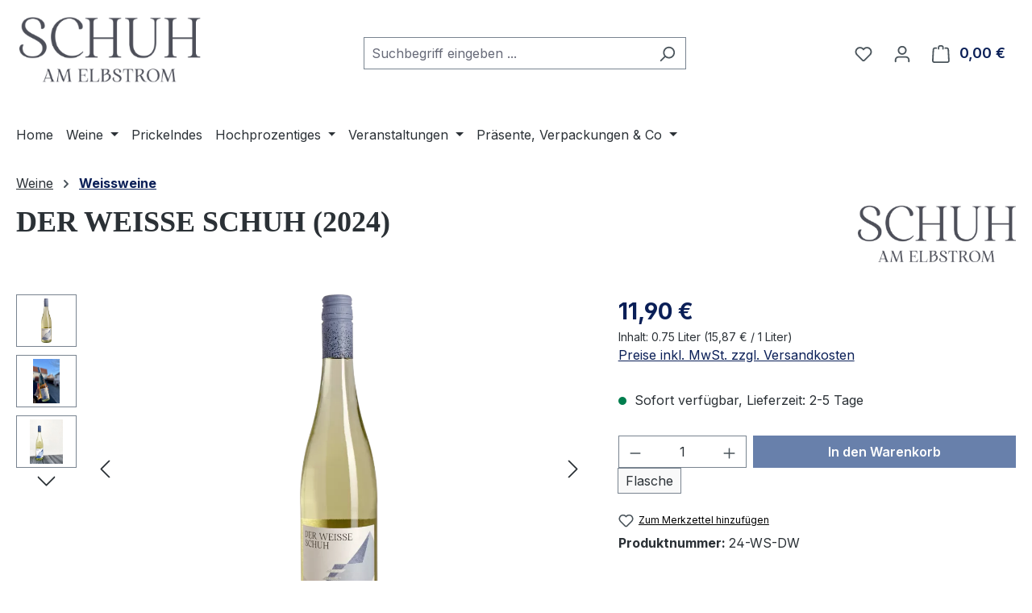

--- FILE ---
content_type: text/html; charset=UTF-8
request_url: https://shop.weingut-schuh.de/weissweine/der-weisse-schuh/
body_size: 35974
content:
<!DOCTYPE html>
<html lang="de-DE"
      itemscope="itemscope"
      itemtype="https://schema.org/WebPage">


    
                            
    <head>
                                    <meta charset="utf-8">
            
                            <meta name="viewport"
                      content="width=device-width, initial-scale=1, shrink-to-fit=no">
            
                            <meta name="author"
                      content="">
                <meta name="robots"
                      content="index,follow">
                <meta name="revisit-after"
                      content="15 days">
                <meta name="keywords"
                      content="">
                <meta name="description"
                      content="Hier können Sie den Wein  &quot;Der Weisse Schuh&quot; schnell und sicher bestellen. ☎ 03523-84810 - E-Mail: info@weingut-schuh.de">
            
                <meta property="og:type"
          content="product">
    <meta property="og:site_name"
          content="Weine aus Sachsen - Weingut Schuh Online-Shop">
    <meta property="og:url"
          content="https://shop.weingut-schuh.de/weissweine/der-weisse-schuh/">
    <meta property="og:title"
          content="Der Weisse Schuh Wein  🍇 weingut-schuh.de">

    <meta property="og:description"
          content="Hier können Sie den Wein  &quot;Der Weisse Schuh&quot; schnell und sicher bestellen. ☎ 03523-84810 - E-Mail: info@weingut-schuh.de">
    <meta property="og:image"
          content="https://shop.weingut-schuh.de/media/64/50/f5/1733302315/Weingut_Schuh_Weisser_Schuh_Sachsen_2023.webp?ts=1733302315">

            <meta property="product:brand"
              content="Weinfamilie Schuh GbR">
    
            <meta property="product:price:amount"
          content="11.9">
    <meta property="product:price:currency"
          content="EUR">
    <meta property="product:product_link"
          content="https://shop.weingut-schuh.de/weissweine/der-weisse-schuh/">

    <meta name="twitter:card"
          content="product">
    <meta name="twitter:site"
          content="Weine aus Sachsen - Weingut Schuh Online-Shop">
    <meta name="twitter:title"
          content="Der Weisse Schuh Wein  🍇 weingut-schuh.de">
    <meta name="twitter:description"
          content="Hier können Sie den Wein  &quot;Der Weisse Schuh&quot; schnell und sicher bestellen. ☎ 03523-84810 - E-Mail: info@weingut-schuh.de">
    <meta name="twitter:image"
          content="https://shop.weingut-schuh.de/media/64/50/f5/1733302315/Weingut_Schuh_Weisser_Schuh_Sachsen_2023.webp?ts=1733302315">

                            <meta itemprop="copyrightHolder"
                      content="Weine aus Sachsen - Weingut Schuh Online-Shop">
                <meta itemprop="copyrightYear"
                      content="">
                <meta itemprop="isFamilyFriendly"
                      content="false">
                <meta itemprop="image"
                      content="https://shop.weingut-schuh.de/media/28/27/7b/1743062397/schuh_logo_rand.png?ts=1743062397">
            
                                            <meta name="theme-color"
                      content="#fff">
                            
                                                
                    <link rel="icon" href="https://shop.weingut-schuh.de/media/62/79/97/1743062235/Schuh_Favicon.png?ts=1743062235">
        
                                <link rel="apple-touch-icon"
                  href="https://shop.weingut-schuh.de/media/62/79/97/1743062235/Schuh_Favicon.png?ts=1743062235">
                    
            
    
    <link rel="canonical" href="https://shop.weingut-schuh.de/weissweine/der-weisse-schuh/">

                    <title itemprop="name">
                    Der Weisse Schuh Wein  🍇 weingut-schuh.de            </title>
        
                                                                        <link rel="stylesheet"
                      href="https://shop.weingut-schuh.de/theme/bc2ace0c15db1bead69e1eedd4b5b1ae/css/all.css?1768508877">
                                    
                    
    <script>
        window.features = JSON.parse('\u007B\u0022V6_5_0_0\u0022\u003Atrue,\u0022v6.5.0.0\u0022\u003Atrue,\u0022V6_6_0_0\u0022\u003Atrue,\u0022v6.6.0.0\u0022\u003Atrue,\u0022V6_7_0_0\u0022\u003Atrue,\u0022v6.7.0.0\u0022\u003Atrue,\u0022V6_8_0_0\u0022\u003Afalse,\u0022v6.8.0.0\u0022\u003Afalse,\u0022DISABLE_VUE_COMPAT\u0022\u003Atrue,\u0022disable.vue.compat\u0022\u003Atrue,\u0022ACCESSIBILITY_TWEAKS\u0022\u003Atrue,\u0022accessibility.tweaks\u0022\u003Atrue,\u0022TELEMETRY_METRICS\u0022\u003Afalse,\u0022telemetry.metrics\u0022\u003Afalse,\u0022FLOW_EXECUTION_AFTER_BUSINESS_PROCESS\u0022\u003Afalse,\u0022flow.execution.after.business.process\u0022\u003Afalse,\u0022PERFORMANCE_TWEAKS\u0022\u003Afalse,\u0022performance.tweaks\u0022\u003Afalse,\u0022CACHE_CONTEXT_HASH_RULES_OPTIMIZATION\u0022\u003Afalse,\u0022cache.context.hash.rules.optimization\u0022\u003Afalse,\u0022CACHE_REWORK\u0022\u003Afalse,\u0022cache.rework\u0022\u003Afalse,\u0022DEFERRED_CART_ERRORS\u0022\u003Afalse,\u0022deferred.cart.errors\u0022\u003Afalse,\u0022PRODUCT_ANALYTICS\u0022\u003Afalse,\u0022product.analytics\u0022\u003Afalse,\u0022REPEATED_PAYMENT_FINALIZE\u0022\u003Afalse,\u0022repeated.payment.finalize\u0022\u003Afalse,\u0022METEOR_TEXT_EDITOR\u0022\u003Afalse,\u0022meteor.text.editor\u0022\u003Afalse\u007D');
    </script>
        
                
                                
                

    <!-- Shopware Analytics -->
    <script>
        window.shopwareAnalytics = {
            trackingId: '',
            merchantConsent: true,
            debug: false,
            storefrontController: 'Product',
            storefrontAction: 'index',
            storefrontRoute: 'frontend.detail.page',
            storefrontCmsPageType:  'product_detail' ,
        };
    </script>
    <!-- End Shopware Analytics -->
        

    <script>  
       window.serkiz_housenumber_message = 'Bitte tragen Sie eine Hausnummer mit ein!';


                window.serkiz_housenumber = '0';
                        window.block_housenumber_ajax = '0';
            </script>


                            
            
                
                                    <script>
                    window.useDefaultCookieConsent = true;
                </script>
                    
                                    <script>
                window.activeNavigationId = '874c0b557c9948a8b91090c096662281';
                window.activeRoute = 'frontend.detail.page';
                window.activeRouteParameters = '\u007B\u0022_httpCache\u0022\u003Atrue,\u0022productId\u0022\u003A\u0022b39d084d84634ac2ab35a78131aed084\u0022\u007D';
                window.router = {
                    'frontend.cart.offcanvas': '/checkout/offcanvas',
                    'frontend.cookie.offcanvas': '/cookie/offcanvas',
                    'frontend.cookie.groups': '/cookie/groups',
                    'frontend.checkout.finish.page': '/checkout/finish',
                    'frontend.checkout.info': '/widgets/checkout/info',
                    'frontend.menu.offcanvas': '/widgets/menu/offcanvas',
                    'frontend.cms.page': '/widgets/cms',
                    'frontend.cms.navigation.page': '/widgets/cms/navigation',
                    'frontend.country.country-data': '/country/country-state-data',
                    'frontend.app-system.generate-token': '/app-system/Placeholder/generate-token',
                    'frontend.gateway.context': '/gateway/context',
                    'frontend.cookie.consent.offcanvas': '/cookie/consent-offcanvas',
                    'frontend.account.login.page': '/account/login',
                    };
                window.salesChannelId = '99d3b95127e748de9513672b8990afa4';
            </script>
        

    <script>
        window.router['frontend.shopware_analytics.customer.data'] = '/storefront/script/shopware-analytics-customer'
    </script>

                                <script>
                
                window.breakpoints = JSON.parse('\u007B\u0022xs\u0022\u003A0,\u0022sm\u0022\u003A576,\u0022md\u0022\u003A768,\u0022lg\u0022\u003A992,\u0022xl\u0022\u003A1200,\u0022xxl\u0022\u003A1400\u007D');
            </script>
        
                                    <script>
                    window.customerLoggedInState = 0;

                    window.wishlistEnabled = 1;
                </script>
                    
                        
                        
    <script>
        window.validationMessages = JSON.parse('\u007B\u0022required\u0022\u003A\u0022Die\u0020Eingabe\u0020darf\u0020nicht\u0020leer\u0020sein.\u0022,\u0022email\u0022\u003A\u0022Ung\\u00fcltige\u0020E\u002DMail\u002DAdresse.\u0020Die\u0020E\u002DMail\u0020ben\\u00f6tigt\u0020das\u0020Format\u0020\\\u0022nutzer\u0040beispiel.de\\\u0022.\u0022,\u0022confirmation\u0022\u003A\u0022Ihre\u0020Eingaben\u0020sind\u0020nicht\u0020identisch.\u0022,\u0022minLength\u0022\u003A\u0022Die\u0020Eingabe\u0020ist\u0020zu\u0020kurz.\u0022,\u0022grecaptcha\u0022\u003A\u0022Bitte\u0020akzeptieren\u0020Sie\u0020die\u0020technisch\u0020erforderlichen\u0020Cookies,\u0020um\u0020die\u0020reCAPTCHA\u002D\\u00dcberpr\\u00fcfung\u0020zu\u0020erm\\u00f6glichen.\u0022\u007D');
    </script>
        
                                                            <script>
                        window.themeJsPublicPath = 'https://shop.weingut-schuh.de/theme/bc2ace0c15db1bead69e1eedd4b5b1ae/js/';
                    </script>
                                            <script type="text/javascript" src="https://shop.weingut-schuh.de/theme/bc2ace0c15db1bead69e1eedd4b5b1ae/js/storefront/storefront.js?1768508877" defer></script>
                                            <script type="text/javascript" src="https://shop.weingut-schuh.de/theme/bc2ace0c15db1bead69e1eedd4b5b1ae/js/serkiz6-housenumber/serkiz6-housenumber.js?1768508877" defer></script>
                                            <script type="text/javascript" src="https://shop.weingut-schuh.de/theme/bc2ace0c15db1bead69e1eedd4b5b1ae/js/swag-pay-pal/swag-pay-pal.js?1768508877" defer></script>
                                            <script type="text/javascript" src="https://shop.weingut-schuh.de/theme/bc2ace0c15db1bead69e1eedd4b5b1ae/js/swag-analytics/swag-analytics.js?1768508877" defer></script>
                                            <script type="text/javascript" src="https://shop.weingut-schuh.de/theme/bc2ace0c15db1bead69e1eedd4b5b1ae/js/weingut-theme/weingut-theme.js?1768508877" defer></script>
                                                        

    
        </head>

        <body class="is-ctl-product is-act-index is-active-route-frontend-detail-page">

            
                
    
    
            <div id="page-top" class="skip-to-content bg-primary-subtle text-primary-emphasis overflow-hidden" tabindex="-1">
            <div class="container skip-to-content-container d-flex justify-content-center visually-hidden-focusable">
                                                                                        <a href="#content-main" class="skip-to-content-link d-inline-flex text-decoration-underline m-1 p-2 fw-bold gap-2">
                                Zum Hauptinhalt springen
                            </a>
                                            
                                                                        <a href="#header-main-search-input" class="skip-to-content-link d-inline-flex text-decoration-underline m-1 p-2 fw-bold gap-2 d-none d-sm-block">
                                Zur Suche springen
                            </a>
                                            
                                                                        <a href="#main-navigation-menu" class="skip-to-content-link d-inline-flex text-decoration-underline m-1 p-2 fw-bold gap-2 d-none d-lg-block">
                                Zur Hauptnavigation springen
                            </a>
                                                                        </div>
        </div>
        
                        <noscript class="noscript-main">
                
    <div role="alert"
         aria-live="polite"
         class="alert alert-info d-flex align-items-center">

                                                                        
                                                    <span class="icon icon-info" aria-hidden="true">
                                        <svg xmlns="http://www.w3.org/2000/svg" xmlns:xlink="http://www.w3.org/1999/xlink" width="24" height="24" viewBox="0 0 24 24"><defs><path d="M12 7c.5523 0 1 .4477 1 1s-.4477 1-1 1-1-.4477-1-1 .4477-1 1-1zm1 9c0 .5523-.4477 1-1 1s-1-.4477-1-1v-5c0-.5523.4477-1 1-1s1 .4477 1 1v5zm11-4c0 6.6274-5.3726 12-12 12S0 18.6274 0 12 5.3726 0 12 0s12 5.3726 12 12zM12 2C6.4772 2 2 6.4772 2 12s4.4772 10 10 10 10-4.4772 10-10S17.5228 2 12 2z" id="icons-default-info" /></defs><use xlink:href="#icons-default-info" fill="#758CA3" fill-rule="evenodd" /></svg>
                    </span>                                                    
                                    
                    <div class="alert-content-container">
                                                    
                                                            Um unseren Shop in vollem Umfang nutzen zu können, empfehlen wir Ihnen Javascript in Ihrem Browser zu aktivieren.
                                    
                                                                </div>
            </div>
            </noscript>
        
                                
    
        <header class="header-main">
                            <div class="container">
                                    <div class="top-bar d-none d-lg-block">
        
                        </div>
    
            <div class="row align-items-center header-row">
                            <div class="col-12 col-lg-auto header-logo-col pb-sm-2 my-3 m-lg-0">
                        <div class="header-logo-main text-center">
                    <a class="header-logo-main-link"
               href="/"
               title="Zur Startseite gehen">
                                    <picture class="header-logo-picture d-block m-auto">
                                                                            
                                                                            
                                                                                    <img src="https://shop.weingut-schuh.de/media/28/27/7b/1743062397/schuh_logo_rand.png?ts=1743062397"
                                     alt="Zur Startseite gehen"
                                     class="img-fluid header-logo-main-img">
                                                                        </picture>
                            </a>
            </div>
                </div>
            
                            <div class="col-12 order-2 col-sm order-sm-1 header-search-col">
                    <div class="row">
                        <div class="col-sm-auto d-none d-sm-block d-lg-none">
                                                            <div class="nav-main-toggle">
                                                                            <button
                                            class="btn nav-main-toggle-btn header-actions-btn"
                                            type="button"
                                            data-off-canvas-menu="true"
                                            aria-label="Menü"
                                        >
                                                                                            <span class="icon icon-stack" aria-hidden="true">
                                        <svg xmlns="http://www.w3.org/2000/svg" xmlns:xlink="http://www.w3.org/1999/xlink" width="24" height="24" viewBox="0 0 24 24"><defs><path d="M3 13c-.5523 0-1-.4477-1-1s.4477-1 1-1h18c.5523 0 1 .4477 1 1s-.4477 1-1 1H3zm0-7c-.5523 0-1-.4477-1-1s.4477-1 1-1h18c.5523 0 1 .4477 1 1s-.4477 1-1 1H3zm0 14c-.5523 0-1-.4477-1-1s.4477-1 1-1h18c.5523 0 1 .4477 1 1s-.4477 1-1 1H3z" id="icons-default-stack" /></defs><use xlink:href="#icons-default-stack" fill="#758CA3" fill-rule="evenodd" /></svg>
                    </span>                                                                                    </button>
                                                                    </div>
                                                    </div>
                        <div class="col">
                            
    <div class="collapse"
         id="searchCollapse">
        <div class="header-search my-2 m-sm-auto">
                            <form action="/search"
                      method="get"
                      data-search-widget="true"
                      data-search-widget-options="{&quot;searchWidgetMinChars&quot;:2}"
                      data-url="/suggest?search="
                      class="header-search-form js-search-form">
                                            <div class="input-group">
                                                            <input
                                    type="search"
                                    id="header-main-search-input"
                                    name="search"
                                    class="form-control header-search-input"
                                    autocomplete="off"
                                    autocapitalize="off"
                                    placeholder="Suchbegriff eingeben ..."
                                    aria-label="Suchbegriff eingeben ..."
                                    role="combobox"
                                    aria-autocomplete="list"
                                    aria-controls="search-suggest-listbox"
                                    aria-expanded="false"
                                    aria-describedby="search-suggest-result-info"
                                    value="">
                            
                                                            <button type="submit"
                                        class="btn header-search-btn"
                                        aria-label="Suchen">
                                    <span class="header-search-icon">
                                        <span class="icon icon-search" aria-hidden="true">
                                        <svg xmlns="http://www.w3.org/2000/svg" xmlns:xlink="http://www.w3.org/1999/xlink" width="24" height="24" viewBox="0 0 24 24"><defs><path d="M10.0944 16.3199 4.707 21.707c-.3905.3905-1.0237.3905-1.4142 0-.3905-.3905-.3905-1.0237 0-1.4142L8.68 14.9056C7.6271 13.551 7 11.8487 7 10c0-4.4183 3.5817-8 8-8s8 3.5817 8 8-3.5817 8-8 8c-1.8487 0-3.551-.627-4.9056-1.6801zM15 16c3.3137 0 6-2.6863 6-6s-2.6863-6-6-6-6 2.6863-6 6 2.6863 6 6 6z" id="icons-default-search" /></defs><use xlink:href="#icons-default-search" fill="#758CA3" fill-rule="evenodd" /></svg>
                    </span>                                    </span>
                                </button>
                            
                                                            <button class="btn header-close-btn js-search-close-btn d-none"
                                        type="button"
                                        aria-label="Die Dropdown-Suche schließen">
                                    <span class="header-close-icon">
                                        <span class="icon icon-x" aria-hidden="true">
                                        <svg xmlns="http://www.w3.org/2000/svg" xmlns:xlink="http://www.w3.org/1999/xlink" width="24" height="24" viewBox="0 0 24 24"><defs><path d="m10.5858 12-7.293-7.2929c-.3904-.3905-.3904-1.0237 0-1.4142.3906-.3905 1.0238-.3905 1.4143 0L12 10.5858l7.2929-7.293c.3905-.3904 1.0237-.3904 1.4142 0 .3905.3906.3905 1.0238 0 1.4143L13.4142 12l7.293 7.2929c.3904.3905.3904 1.0237 0 1.4142-.3906.3905-1.0238.3905-1.4143 0L12 13.4142l-7.2929 7.293c-.3905.3904-1.0237.3904-1.4142 0-.3905-.3906-.3905-1.0238 0-1.4143L10.5858 12z" id="icons-default-x" /></defs><use xlink:href="#icons-default-x" fill="#758CA3" fill-rule="evenodd" /></svg>
                    </span>                                    </span>
                                </button>
                                                    </div>
                                    </form>
                    </div>
    </div>
                        </div>
                    </div>
                </div>
            
                            <div class="col-12 order-1 col-sm-auto order-sm-2 header-actions-col">
                    <div class="row g-0">
                                                    <div class="col d-sm-none">
                                <div class="menu-button">
                                                                            <button
                                            class="btn nav-main-toggle-btn header-actions-btn"
                                            type="button"
                                            data-off-canvas-menu="true"
                                            aria-label="Menü"
                                        >
                                                                                            <span class="icon icon-stack" aria-hidden="true">
                                        <svg xmlns="http://www.w3.org/2000/svg" xmlns:xlink="http://www.w3.org/1999/xlink" width="24" height="24" viewBox="0 0 24 24"><use xlink:href="#icons-default-stack" fill="#758CA3" fill-rule="evenodd" /></svg>
                    </span>                                                                                    </button>
                                                                    </div>
                            </div>
                        
                                                    <div class="col-auto d-sm-none">
                                <div class="search-toggle">
                                    <button class="btn header-actions-btn search-toggle-btn js-search-toggle-btn collapsed"
                                            type="button"
                                            data-bs-toggle="collapse"
                                            data-bs-target="#searchCollapse"
                                            aria-expanded="false"
                                            aria-controls="searchCollapse"
                                            aria-label="Suchen">
                                        <span class="icon icon-search" aria-hidden="true">
                                        <svg xmlns="http://www.w3.org/2000/svg" xmlns:xlink="http://www.w3.org/1999/xlink" width="24" height="24" viewBox="0 0 24 24"><use xlink:href="#icons-default-search" fill="#758CA3" fill-rule="evenodd" /></svg>
                    </span>                                    </button>
                                </div>
                            </div>
                        
                                                                                    <div class="col-auto">
                                    <div class="header-wishlist">
                                        <a class="btn header-wishlist-btn header-actions-btn"
                                           href="/wishlist"
                                           title="Merkzettel"
                                           aria-labelledby="wishlist-basket-live-area"
                                        >
                                                
            <span class="header-wishlist-icon">
            <span class="icon icon-heart" aria-hidden="true">
                                        <svg xmlns="http://www.w3.org/2000/svg" xmlns:xlink="http://www.w3.org/1999/xlink" width="24" height="24" viewBox="0 0 24 24"><defs><path d="M20.0139 12.2998c1.8224-1.8224 1.8224-4.7772 0-6.5996-1.8225-1.8225-4.7772-1.8225-6.5997 0L12 7.1144l-1.4142-1.4142c-1.8225-1.8225-4.7772-1.8225-6.5997 0-1.8224 1.8224-1.8224 4.7772 0 6.5996l7.519 7.519a.7.7 0 0 0 .9899 0l7.5189-7.519zm1.4142 1.4142-7.519 7.519c-1.0543 1.0544-2.7639 1.0544-3.8183 0L2.572 13.714c-2.6035-2.6035-2.6035-6.8245 0-9.428 2.6035-2.6035 6.8246-2.6035 9.4281 0 2.6035-2.6035 6.8246-2.6035 9.428 0 2.6036 2.6035 2.6036 6.8245 0 9.428z" id="icons-default-heart" /></defs><use xlink:href="#icons-default-heart" fill="#758CA3" fill-rule="evenodd" /></svg>
                    </span>        </span>
    
    
    
    <span class="badge bg-primary header-wishlist-badge"
          id="wishlist-basket"
          data-wishlist-storage="true"
          data-wishlist-storage-options="{&quot;listPath&quot;:&quot;\/wishlist\/list&quot;,&quot;mergePath&quot;:&quot;\/wishlist\/merge&quot;,&quot;pageletPath&quot;:&quot;\/wishlist\/merge\/pagelet&quot;}"
          data-wishlist-widget="true"
          data-wishlist-widget-options="{&quot;showCounter&quot;:true}"
          aria-labelledby="wishlist-basket-live-area"
    ></span>

    <span class="visually-hidden"
          id="wishlist-basket-live-area"
          data-wishlist-live-area-text="Du hast %counter% Produkte auf dem Merkzettel"
          aria-live="polite"
    ></span>
                                        </a>
                                    </div>
                                </div>
                                                    
                                                    <div class="col-auto">
                                <div class="account-menu">
                                        <div class="dropdown">
                    <button class="btn account-menu-btn header-actions-btn"
                    type="button"
                    id="accountWidget"
                    data-account-menu="true"
                    data-bs-toggle="dropdown"
                    aria-haspopup="true"
                    aria-expanded="false"
                    aria-label="Ihr Konto"
                    title="Ihr Konto">
                <span class="icon icon-avatar" aria-hidden="true">
                                        <svg xmlns="http://www.w3.org/2000/svg" xmlns:xlink="http://www.w3.org/1999/xlink" width="24" height="24" viewBox="0 0 24 24"><defs><path d="M12 3C9.7909 3 8 4.7909 8 7c0 2.2091 1.7909 4 4 4 2.2091 0 4-1.7909 4-4 0-2.2091-1.7909-4-4-4zm0-2c3.3137 0 6 2.6863 6 6s-2.6863 6-6 6-6-2.6863-6-6 2.6863-6 6-6zM4 22.099c0 .5523-.4477 1-1 1s-1-.4477-1-1V20c0-2.7614 2.2386-5 5-5h10.0007c2.7614 0 5 2.2386 5 5v2.099c0 .5523-.4477 1-1 1s-1-.4477-1-1V20c0-1.6569-1.3431-3-3-3H7c-1.6569 0-3 1.3431-3 3v2.099z" id="icons-default-avatar" /></defs><use xlink:href="#icons-default-avatar" fill="#758CA3" fill-rule="evenodd" /></svg>
                    </span>            </button>
        
                    <div class="dropdown-menu dropdown-menu-end account-menu-dropdown js-account-menu-dropdown"
                 aria-labelledby="accountWidget">
                

        
            <div class="offcanvas-header">
                            <button class="btn btn-secondary offcanvas-close js-offcanvas-close">
                                            <span class="icon icon-x icon-sm" aria-hidden="true">
                                        <svg xmlns="http://www.w3.org/2000/svg" xmlns:xlink="http://www.w3.org/1999/xlink" width="24" height="24" viewBox="0 0 24 24"><use xlink:href="#icons-default-x" fill="#758CA3" fill-rule="evenodd" /></svg>
                    </span>                    
                                            Menü schließen
                                    </button>
                    </div>
    
            <div class="offcanvas-body">
                <div class="account-menu">
                                    <div class="dropdown-header account-menu-header">
                    Ihr Konto
                </div>
                    
                                    <div class="account-menu-login">
                                            <a href="/account/login"
                           title="Anmelden"
                           class="btn btn-primary account-menu-login-button">
                            Anmelden
                        </a>
                    
                                            <div class="account-menu-register">
                            oder
                            <a href="/account/login"
                               title="Registrieren">
                                registrieren
                            </a>
                        </div>
                                    </div>
                    
                    <div class="account-menu-links">
                    <div class="header-account-menu">
        <div class="card account-menu-inner">
                                        
                                                <nav class="list-group list-group-flush account-aside-list-group">
                                                                                    <a href="/account"
                                   title="Übersicht"
                                   class="list-group-item list-group-item-action account-aside-item"
                                   >
                                    Übersicht
                                </a>
                            
                                                            <a href="/account/profile"
                                   title="Persönliches Profil"
                                   class="list-group-item list-group-item-action account-aside-item"
                                   >
                                    Persönliches Profil
                                </a>
                            
                                                                                                                            <a href="/account/address"
                                   title="Adressen"
                                   class="list-group-item list-group-item-action account-aside-item"
                                   >
                                    Adressen
                                </a>
                            
                                                            <a href="/account/order"
                                   title="Bestellungen"
                                   class="list-group-item list-group-item-action account-aside-item"
                                   >
                                    Bestellungen
                                </a>
                                                                        </nav>
                            
                                                </div>
    </div>
            </div>
            </div>
        </div>
                </div>
            </div>
                                </div>
                            </div>
                        
                                                    <div class="col-auto">
                                <div
                                    class="header-cart"
                                    data-off-canvas-cart="true"
                                >
                                    <a
                                        class="btn header-cart-btn header-actions-btn"
                                        href="/checkout/cart"
                                        data-cart-widget="true"
                                        title="Warenkorb"
                                        aria-labelledby="cart-widget-aria-label"
                                        aria-haspopup="true"
                                    >
                                            <span class="header-cart-icon">
        <span class="icon icon-bag" aria-hidden="true">
                                        <svg xmlns="http://www.w3.org/2000/svg" xmlns:xlink="http://www.w3.org/1999/xlink" width="24" height="24" viewBox="0 0 24 24"><defs><path d="M5.892 3c.5523 0 1 .4477 1 1s-.4477 1-1 1H3.7895a1 1 0 0 0-.9986.9475l-.7895 15c-.029.5515.3946 1.0221.9987 1.0525h17.8102c.5523 0 1-.4477.9986-1.0525l-.7895-15A1 1 0 0 0 20.0208 5H17.892c-.5523 0-1-.4477-1-1s.4477-1 1-1h2.1288c1.5956 0 2.912 1.249 2.9959 2.8423l.7894 15c.0035.0788.0035.0788.0042.1577 0 1.6569-1.3432 3-3 3H3c-.079-.0007-.079-.0007-.1577-.0041-1.6546-.0871-2.9253-1.499-2.8382-3.1536l.7895-15C.8775 4.249 2.1939 3 3.7895 3H5.892zm4 2c0 .5523-.4477 1-1 1s-1-.4477-1-1V3c0-1.6569 1.3432-3 3-3h2c1.6569 0 3 1.3431 3 3v2c0 .5523-.4477 1-1 1s-1-.4477-1-1V3c0-.5523-.4477-1-1-1h-2c-.5523 0-1 .4477-1 1v2z" id="icons-default-bag" /></defs><use xlink:href="#icons-default-bag" fill="#758CA3" fill-rule="evenodd" /></svg>
                    </span>    </span>
        <span class="header-cart-total d-none d-sm-inline-block ms-sm-2">
        0,00 €
    </span>

        <span
        class="visually-hidden"
        id="cart-widget-aria-label"
    >
        Warenkorb enthält 0 Positionen. Der Gesamtwert beträgt 0,00 €.
    </span>
                                    </a>
                                </div>
                            </div>
                                            </div>
                </div>
                    </div>
                    </div>
                    </header>
    
            <div class="nav-main">
                                <div class="container">
        
                    <nav class="navbar navbar-expand-lg main-navigation-menu"
                 id="main-navigation-menu"
                 itemscope="itemscope"
                 itemtype="https://schema.org/SiteNavigationElement"
                 data-navbar="true"
                 data-navbar-options="{&quot;pathIdList&quot;:[&quot;df6a106ca222482aa148832e4a0788bc&quot;]}"
                 aria-label="Hauptnavigation"
            >
                <div class="collapse navbar-collapse" id="main_nav">
                    <ul class="navbar-nav main-navigation-menu-list flex-wrap">
                        
                                                                                    <li class="nav-item nav-item-c0b32838078242a1bd19788ba661eff8">
                                    <a class="nav-link main-navigation-link home-link root nav-item-c0b32838078242a1bd19788ba661eff8-link"
                                       href="/"
                                       itemprop="url"
                                       title="Home">
                                        <span itemprop="name" class="main-navigation-link-text">Home</span>
                                    </a>
                                </li>
                                                    
                                                                                                                                                                                                                    
                                                                                                            <li class="nav-item nav-item-3e6c1c386acd435baa4115d71229923a dropdown position-static">
                                                                                            <a class="nav-link nav-item-3e6c1c386acd435baa4115d71229923a-link root main-navigation-link p-2 dropdown-toggle"
                                                   href="https://shop.weingut-schuh.de/weine/"
                                                   data-bs-toggle="dropdown"                                                                                                      itemprop="url"
                                                   title="Weine"
                                                >
                                                                                                            <span itemprop="name" class="main-navigation-link-text">Weine</span>
                                                                                                    </a>
                                            
                                                                                                                                                <div class="dropdown-menu w-100 p-4">
                                                                
            <div class="row">
                            <div class="col">
                    <div class="navigation-flyout-category-link">
                                                                                    <a href="https://shop.weingut-schuh.de/weine/"
                                   itemprop="url"
                                   title="Weine">
                                                                            Zur Kategorie Weine
                                                                    </a>
                                                                        </div>
                </div>
            
                            <div class="col-auto">
                    <button class="navigation-flyout-close js-close-flyout-menu btn-close" aria-label="Menü schließen">
                                                                                                                            </button>
                </div>
                    </div>
    
            <div class="row navigation-flyout-content">
                            <div class="col">
                    <div class="">
                                                        
                
    <div class="row navigation-flyout-categories is-level-0">
                                                        
                            <div class="col-3 ">
                                                                        <a class="nav-item nav-item-874c0b557c9948a8b91090c096662281 nav-link nav-item-874c0b557c9948a8b91090c096662281-link navigation-flyout-link is-level-0"
                               href="https://shop.weingut-schuh.de/weissweine/"
                               itemprop="url"
                                                              title="Weissweine">
                                <span itemprop="name">Weissweine</span>
                            </a>
                                            
                                                                                </div>
                                                                    
                            <div class="col-3 navigation-flyout-col">
                                                                        <a class="nav-item nav-item-7df57545e98a4cd7a72d0640427a25d9 nav-link nav-item-7df57545e98a4cd7a72d0640427a25d9-link navigation-flyout-link is-level-0"
                               href="https://shop.weingut-schuh.de/roseweine/"
                               itemprop="url"
                                                              title="Roséweine">
                                <span itemprop="name">Roséweine</span>
                            </a>
                                            
                                                                                </div>
                                                                    
                            <div class="col-3 navigation-flyout-col">
                                                                        <a class="nav-item nav-item-aeac94f92845407d82ed60314a006d58 nav-link nav-item-aeac94f92845407d82ed60314a006d58-link navigation-flyout-link is-level-0"
                               href="https://shop.weingut-schuh.de/rotweine/"
                               itemprop="url"
                                                              title="Rotweine">
                                <span itemprop="name">Rotweine</span>
                            </a>
                                            
                                                                                </div>
                                                                    
                            <div class="col-3 ">
                                                                        <a class="nav-item nav-item-eb3ad5e3d5244d3396b2ccee657097df nav-link nav-item-eb3ad5e3d5244d3396b2ccee657097df-link navigation-flyout-link is-level-0"
                               href="https://shop.weingut-schuh.de/premiumweine/"
                               itemprop="url"
                                                              title="Premiumweine">
                                <span itemprop="name">Premiumweine</span>
                            </a>
                                            
                                                                                </div>
                                                                    
                            <div class="col-3 navigation-flyout-col">
                                                                        <a class="nav-item nav-item-490b1d2d1a1e45fa8a71c0d3263e9f1d nav-link nav-item-490b1d2d1a1e45fa8a71c0d3263e9f1d-link navigation-flyout-link is-level-0"
                               href="https://shop.weingut-schuh.de/gluehwein"
                               itemprop="url"
                                                              title="Glühwein">
                                <span itemprop="name">Glühwein</span>
                            </a>
                                            
                                                                                </div>
                                                                    
                            <div class="col-3 navigation-flyout-col">
                                                                        <a class="nav-item nav-item-0197cb1d2caa71a0b564163da57ba5c9 nav-link nav-item-0197cb1d2caa71a0b564163da57ba5c9-link navigation-flyout-link is-level-0"
                               href="https://shop.weingut-schuh.de/grossformate"
                               itemprop="url"
                                                              title="Großformate">
                                <span itemprop="name">Großformate</span>
                            </a>
                                            
                                                                                </div>
                        </div>
                                            </div>
                </div>
            
                                                </div>
                                                        </div>
                                                                                                                                    </li>
                                                                                                                                                                                                                                                                
                                                                                                            <li class="nav-item nav-item-60db2a122fe84d1095f5bb3199e3ef5d dropdown position-static">
                                                                                            <a class="nav-link nav-item-60db2a122fe84d1095f5bb3199e3ef5d-link root main-navigation-link p-2 no-dropdown"
                                                   href="https://shop.weingut-schuh.de/prickelnd/"
                                                                                                                                                         itemprop="url"
                                                   title="Prickelndes"
                                                >
                                                                                                            <span itemprop="name" class="main-navigation-link-text">Prickelndes</span>
                                                                                                    </a>
                                            
                                                                                    </li>
                                                                                                                                                                                                                                                                
                                                                                                            <li class="nav-item nav-item-df6a106ca222482aa148832e4a0788bc dropdown position-static">
                                                                                            <a class="nav-link nav-item-df6a106ca222482aa148832e4a0788bc-link root main-navigation-link p-2 dropdown-toggle"
                                                   href="https://shop.weingut-schuh.de/hochprozentiges/"
                                                   data-bs-toggle="dropdown"                                                                                                      itemprop="url"
                                                   title="Hochprozentiges"
                                                >
                                                                                                            <span itemprop="name" class="main-navigation-link-text">Hochprozentiges</span>
                                                                                                    </a>
                                            
                                                                                                                                                <div class="dropdown-menu w-100 p-4">
                                                                
            <div class="row">
                            <div class="col">
                    <div class="navigation-flyout-category-link">
                                                                                    <a href="https://shop.weingut-schuh.de/hochprozentiges/"
                                   itemprop="url"
                                   title="Hochprozentiges">
                                                                            Zur Kategorie Hochprozentiges
                                                                    </a>
                                                                        </div>
                </div>
            
                            <div class="col-auto">
                    <button class="navigation-flyout-close js-close-flyout-menu btn-close" aria-label="Menü schließen">
                                                                                                                            </button>
                </div>
                    </div>
    
            <div class="row navigation-flyout-content">
                            <div class="col">
                    <div class="">
                                                        
                
    <div class="row navigation-flyout-categories is-level-0">
                                                        
                            <div class="col-3 ">
                                                                        <a class="nav-item nav-item-9fd04b1bb4834649be442e8e4534bab7 nav-link nav-item-9fd04b1bb4834649be442e8e4534bab7-link navigation-flyout-link is-level-0"
                               href="https://shop.weingut-schuh.de/spirituosen-likoere/"
                               itemprop="url"
                                                              title="Spirituosen &amp; Liköre">
                                <span itemprop="name">Spirituosen &amp; Liköre</span>
                            </a>
                                            
                                                                                </div>
                                                                    
                            <div class="col-3 navigation-flyout-col">
                                                                        <a class="nav-item nav-item-d83824a768294fce9110f59267b4780c nav-link nav-item-d83824a768294fce9110f59267b4780c-link navigation-flyout-link is-level-0"
                               href="https://shop.weingut-schuh.de/gin/"
                               itemprop="url"
                                                              title="GIN">
                                <span itemprop="name">GIN</span>
                            </a>
                                            
                                                                                </div>
                        </div>
                                            </div>
                </div>
            
                                                </div>
                                                        </div>
                                                                                                                                    </li>
                                                                                                                                                                                                                                                                
                                                                                                            <li class="nav-item nav-item-123d4f62e9464f05a879facda3ad7469 dropdown position-static">
                                                                                            <a class="nav-link nav-item-123d4f62e9464f05a879facda3ad7469-link root main-navigation-link p-2 dropdown-toggle"
                                                   href="https://shop.weingut-schuh.de/veranstaltungen"
                                                   data-bs-toggle="dropdown"                                                                                                      itemprop="url"
                                                   title="Veranstaltungen "
                                                >
                                                                                                            <span itemprop="name" class="main-navigation-link-text">Veranstaltungen </span>
                                                                                                    </a>
                                            
                                                                                                                                                <div class="dropdown-menu w-100 p-4">
                                                                
            <div class="row">
                            <div class="col">
                    <div class="navigation-flyout-category-link">
                                                                                    <a href="https://shop.weingut-schuh.de/veranstaltungen"
                                   itemprop="url"
                                   title="Veranstaltungen ">
                                                                            Zur Kategorie Veranstaltungen 
                                                                    </a>
                                                                        </div>
                </div>
            
                            <div class="col-auto">
                    <button class="navigation-flyout-close js-close-flyout-menu btn-close" aria-label="Menü schließen">
                                                                                                                            </button>
                </div>
                    </div>
    
            <div class="row navigation-flyout-content">
                            <div class="col">
                    <div class="">
                                                        
                
    <div class="row navigation-flyout-categories is-level-0">
                                                        
                            <div class="col-3 ">
                                                                        <a class="nav-item nav-item-03266ac5be0c4b77ace4dc049af8b7d6 nav-link nav-item-03266ac5be0c4b77ace4dc049af8b7d6-link navigation-flyout-link is-level-0"
                               href="https://shop.weingut-schuh.de/kraeuter-weinwanderung/KW30052022/"
                               itemprop="url"
                                                              title="Kräuter-Weinwanderung">
                                <span itemprop="name">Kräuter-Weinwanderung</span>
                            </a>
                                            
                                                                                </div>
                                                                    
                            <div class="col-3 navigation-flyout-col">
                                                                        <a class="nav-item nav-item-1b85fe53a4bd4c2fb1e981a004f1f6a4 nav-link nav-item-1b85fe53a4bd4c2fb1e981a004f1f6a4-link navigation-flyout-link is-level-0"
                               href="https://shop.weingut-schuh.de/vogelwanderung"
                               itemprop="url"
                                                              title="Vogelwanderung">
                                <span itemprop="name">Vogelwanderung</span>
                            </a>
                                            
                                                                                </div>
                                                                    
                            <div class="col-3 navigation-flyout-col">
                                                                        <a class="nav-item nav-item-44074b1fdf2d46a69a03fb3d2e6677d0 nav-link nav-item-44074b1fdf2d46a69a03fb3d2e6677d0-link navigation-flyout-link is-level-0"
                               href="https://shop.weingut-schuh.de/grosse-weinbergwanderung/WW14052022/"
                               itemprop="url"
                                                              title="Große Weinbergwanderung">
                                <span itemprop="name">Große Weinbergwanderung</span>
                            </a>
                                            
                                                                                </div>
                                                                    
                            <div class="col-3 ">
                                                                        <a class="nav-item nav-item-7145cdbedf504327b0a4028a4c5953c3 nav-link nav-item-7145cdbedf504327b0a4028a4c5953c3-link navigation-flyout-link is-level-0"
                               href="https://shop.weingut-schuh.de/weinbergspaziergang/WSP25062022/"
                               itemprop="url"
                                                              title="Kleiner Weinbergspaziergang">
                                <span itemprop="name">Kleiner Weinbergspaziergang</span>
                            </a>
                                            
                                                                                </div>
                                                                    
                            <div class="col-3 navigation-flyout-col">
                                                                        <a class="nav-item nav-item-b88709a702db4e858b4279dcdbb95c8c nav-link nav-item-b88709a702db4e858b4279dcdbb95c8c-link navigation-flyout-link is-level-0"
                               href="https://shop.weingut-schuh.de/kellergefluester/KG11022022/"
                               itemprop="url"
                                                              title="Kellergeflüster">
                                <span itemprop="name">Kellergeflüster</span>
                            </a>
                                            
                                                                                </div>
                                                                    
                            <div class="col-3 navigation-flyout-col">
                                                                        <a class="nav-item nav-item-bd868bd19d804d1da042c96201cf8a22 nav-link nav-item-bd868bd19d804d1da042c96201cf8a22-link navigation-flyout-link is-level-0"
                               href="https://shop.weingut-schuh.de/yoga-weinbergwanderung/YW17072022/"
                               itemprop="url"
                                                              title="Yoga-Weinbergwanderung">
                                <span itemprop="name">Yoga-Weinbergwanderung</span>
                            </a>
                                            
                                                                                </div>
                        </div>
                                            </div>
                </div>
            
                                                </div>
                                                        </div>
                                                                                                                                    </li>
                                                                                                                                                                                                                                                                
                                                                                                            <li class="nav-item nav-item-f35888b1e17d4996ad1bf276c6872510 dropdown position-static">
                                                                                            <a class="nav-link nav-item-f35888b1e17d4996ad1bf276c6872510-link root main-navigation-link p-2 dropdown-toggle"
                                                   href="https://shop.weingut-schuh.de/praesente-verpackungen-co/"
                                                   data-bs-toggle="dropdown"                                                                                                      itemprop="url"
                                                   title="Präsente, Verpackungen &amp; Co"
                                                >
                                                                                                            <span itemprop="name" class="main-navigation-link-text">Präsente, Verpackungen &amp; Co</span>
                                                                                                    </a>
                                            
                                                                                                                                                <div class="dropdown-menu w-100 p-4">
                                                                
            <div class="row">
                            <div class="col">
                    <div class="navigation-flyout-category-link">
                                                                                    <a href="https://shop.weingut-schuh.de/praesente-verpackungen-co/"
                                   itemprop="url"
                                   title="Präsente, Verpackungen &amp; Co">
                                                                            Zur Kategorie Präsente, Verpackungen &amp; Co
                                                                    </a>
                                                                        </div>
                </div>
            
                            <div class="col-auto">
                    <button class="navigation-flyout-close js-close-flyout-menu btn-close" aria-label="Menü schließen">
                                                                                                                            </button>
                </div>
                    </div>
    
            <div class="row navigation-flyout-content">
                            <div class="col">
                    <div class="">
                                                        
                
    <div class="row navigation-flyout-categories is-level-0">
                                                        
                            <div class="col-3 ">
                                                                        <a class="nav-item nav-item-689e777efeba428382fb13bdb6224a3d nav-link nav-item-689e777efeba428382fb13bdb6224a3d-link navigation-flyout-link is-level-0"
                               href="https://shop.weingut-schuh.de/genusspraesente/"
                               itemprop="url"
                                                              title="Genusspräsente">
                                <span itemprop="name">Genusspräsente</span>
                            </a>
                                            
                                                                                </div>
                                                                    
                            <div class="col-3 navigation-flyout-col">
                                                                        <a class="nav-item nav-item-cb69d1ebb7f345d5ba3f819ef4422640 nav-link nav-item-cb69d1ebb7f345d5ba3f819ef4422640-link navigation-flyout-link is-level-0"
                               href="https://shop.weingut-schuh.de/grusskarten/"
                               itemprop="url"
                                                              title="Grusskarten">
                                <span itemprop="name">Grusskarten</span>
                            </a>
                                            
                                                                                </div>
                                                                    
                            <div class="col-3 navigation-flyout-col">
                                                                        <a class="nav-item nav-item-6e30b70ea71844319442d8c6a9340b6a nav-link nav-item-6e30b70ea71844319442d8c6a9340b6a-link navigation-flyout-link is-level-0"
                               href="https://shop.weingut-schuh.de/accessoires/"
                               itemprop="url"
                                                              title="Accessoires">
                                <span itemprop="name">Accessoires</span>
                            </a>
                                            
                                                                                </div>
                                                                    
                            <div class="col-3 ">
                                                                        <a class="nav-item nav-item-12cc8eb688e94f098b2e1e647ccfc014 nav-link nav-item-12cc8eb688e94f098b2e1e647ccfc014-link navigation-flyout-link is-level-0"
                               href="https://shop.weingut-schuh.de/praesentverpackungen/"
                               itemprop="url"
                                                              title="Präsentverpackungen">
                                <span itemprop="name">Präsentverpackungen</span>
                            </a>
                                            
                                                                                </div>
                        </div>
                                            </div>
                </div>
            
                                                </div>
                                                        </div>
                                                                                                                                    </li>
                                                                                                                                            </ul>
                </div>
            </nav>
            </div>
                    </div>
    
                        <div class="d-none js-navigation-offcanvas-initial-content">
                                    

        
            <div class="offcanvas-header">
                            <button class="btn btn-secondary offcanvas-close js-offcanvas-close">
                                            <span class="icon icon-x icon-sm" aria-hidden="true">
                                        <svg xmlns="http://www.w3.org/2000/svg" xmlns:xlink="http://www.w3.org/1999/xlink" width="24" height="24" viewBox="0 0 24 24"><use xlink:href="#icons-default-x" fill="#758CA3" fill-rule="evenodd" /></svg>
                    </span>                    
                                            Menü schließen
                                    </button>
                    </div>
    
            <div class="offcanvas-body">
                        <nav class="nav navigation-offcanvas-actions">
                                
                
                                
                        </nav>
    
                <div class="navigation-offcanvas-container"></div>
            </div>
                                </div>
            
        
                                        


                
                    <main class="content-main" id="content-main">
                                    <div class="flashbags container">
                                            </div>
                
                    <div class="container-main">
                                    <div class="cms-breadcrumb container">
                    
                        
                    
        
                    <nav aria-label="breadcrumb">
                                    <ol class="breadcrumb"
                        itemscope
                        itemtype="https://schema.org/BreadcrumbList">
                                                                                                            
                                                            <li class="breadcrumb-item"
                                                                        itemprop="itemListElement"
                                    itemscope
                                    itemtype="https://schema.org/ListItem">
                                                                            <a href="https://shop.weingut-schuh.de/weine/"
                                           class="breadcrumb-link "
                                           title="Weine"
                                                                                      itemprop="item">
                                            <link itemprop="url"
                                                  href="https://shop.weingut-schuh.de/weine/">
                                            <span class="breadcrumb-title" itemprop="name">Weine</span>
                                        </a>
                                                                        <meta itemprop="position" content="1">
                                </li>
                            
                                                                                                                                                                        <div class="breadcrumb-placeholder" aria-hidden="true">
                                            <span class="icon icon-arrow-medium-right icon-fluid" aria-hidden="true">
                                        <svg xmlns="http://www.w3.org/2000/svg" xmlns:xlink="http://www.w3.org/1999/xlink" width="16" height="16" viewBox="0 0 16 16"><defs><path id="icons-solid-arrow-medium-right" d="M4.7071 5.2929c-.3905-.3905-1.0237-.3905-1.4142 0-.3905.3905-.3905 1.0237 0 1.4142l4 4c.3905.3905 1.0237.3905 1.4142 0l4-4c.3905-.3905.3905-1.0237 0-1.4142-.3905-.3905-1.0237-.3905-1.4142 0L8 8.5858l-3.2929-3.293z" /></defs><use transform="rotate(-90 8 8)" xlink:href="#icons-solid-arrow-medium-right" fill="#758CA3" fill-rule="evenodd" /></svg>
                    </span>                                        </div>
                                                                                                                                                                                                            
                                                            <li class="breadcrumb-item"
                                    aria-current="page"                                    itemprop="itemListElement"
                                    itemscope
                                    itemtype="https://schema.org/ListItem">
                                                                            <a href="https://shop.weingut-schuh.de/weissweine/"
                                           class="breadcrumb-link  is-active"
                                           title="Weissweine"
                                                                                      itemprop="item">
                                            <link itemprop="url"
                                                  href="https://shop.weingut-schuh.de/weissweine/">
                                            <span class="breadcrumb-title" itemprop="name">Weissweine</span>
                                        </a>
                                                                        <meta itemprop="position" content="2">
                                </li>
                            
                                                                                                                                                                                                                                        </ol>
                            </nav>
                            </div>
            
                                            <div class="cms-page" itemscope itemtype="https://schema.org/Product">
                                            
    <div class="cms-sections">
                                            
            
            
            
                                        
                                    
                            <div class="cms-section  pos-0 cms-section-default"
                     style="">

                                <section class="cms-section-default boxed">
                                    
                
                
    
    
    
    
            
    
                
            
    <div
        class="cms-block  pos-0 cms-block-product-heading position-relative"
            >
                            
                    <div class="cms-block-container"
                 style="padding: 0 0 20px 0;">
                                    <div class="cms-block-container-row row cms-row ">
                                
            <div class="col product-heading-name-container" data-cms-element-id="87fa029cf0054ce0bc60b53ac6ca5e98">
                                
    <div class="cms-element-product-name">
                                                                    <h1 class="product-detail-name" itemprop="name">
                        DER WEISSE SCHUH (2024) 
                    </h1>
                                                    </div>
                    </div>
    
            <div class="col-md-auto product-heading-manufacturer-logo-container" data-cms-element-id="789096125e7f47ac9a02e787100eedde">
                                
                
    <div class="cms-element-image cms-element-manufacturer-logo">
                    
                                                <div class="cms-image-link product-detail-manufacturer-link">
                                                    <div class="cms-image-container is-standard"
                        >

                                                    
                            
                            
                            
                    
                        
                        
    
    
    
                    
        
            <img src="https://shop.weingut-schuh.de/media/8e/30/a8/1743062199/Schuh_Logo_300.png?ts=1743062199"                          class="cms-image product-detail-manufacturer-logo" alt="Weinfamilie Schuh GbR" title="Weinfamilie Schuh GbR" loading="eager"        />
                                                </div>
                                                    </div>
                            
                        </div>
                    </div>
                        </div>
                            </div>
            </div>
                                                
                
                
    
    
    
    
            
    
                
            
    <div
        class="cms-block  pos-1 cms-block-gallery-buybox position-relative"
            >
                            
                    <div class="cms-block-container"
                 style="padding: 20px 0 0 0;">
                                    <div class="cms-block-container-row row cms-row ">
                                            
        <div class="col-lg-7 product-detail-media" data-cms-element-id="3192aef5fa0a499eac8d135c504ea65b">
                                            
                                                                            
                                                                                                            
                
        
            
    
    
    
    
        
    <div class="cms-element-image-gallery">
                    
            
                                        
            
            
                                                
    
    <a href="#content-after-target-0b3aee759fdb40b6834cc6d10263e3b5" class="skip-target visually-hidden-focusable overflow-hidden">
        Bildergalerie überspringen
    </a>
                
                <div class="row gallery-slider-row is-loading js-gallery-zoom-modal-container"
                                            data-magnifier="true"
                                                                                    data-gallery-slider="true"
                        data-gallery-slider-options='{&quot;slider&quot;:{&quot;navPosition&quot;:&quot;bottom&quot;,&quot;speed&quot;:500,&quot;gutter&quot;:0,&quot;controls&quot;:true,&quot;autoHeight&quot;:false,&quot;startIndex&quot;:1},&quot;thumbnailSlider&quot;:{&quot;items&quot;:5,&quot;slideBy&quot;:4,&quot;controls&quot;:true,&quot;startIndex&quot;:1,&quot;ariaLive&quot;:false,&quot;responsive&quot;:{&quot;xs&quot;:{&quot;enabled&quot;:false,&quot;controls&quot;:false},&quot;sm&quot;:{&quot;enabled&quot;:false,&quot;controls&quot;:false},&quot;md&quot;:{&quot;axis&quot;:&quot;vertical&quot;},&quot;lg&quot;:{&quot;axis&quot;:&quot;vertical&quot;},&quot;xl&quot;:{&quot;axis&quot;:&quot;vertical&quot;},&quot;xxl&quot;:{&quot;axis&quot;:&quot;vertical&quot;}}}}'
                                         role="region"
                     aria-label="Bildergalerie mit 3 Elementen"
                     tabindex="0"
                >
                                            <div class="gallery-slider-col col order-1 order-md-2"
                             data-zoom-modal="true">
                                                        <div class="base-slider gallery-slider">
                                                                                                                                                                                                        <div class="gallery-slider-container"
                                                     data-gallery-slider-container="true">
                                                                                                                                                                                                                                        <div class="gallery-slider-item-container">
                                                                    <div class="gallery-slider-item is-contain js-magnifier-container"
                                                                         style="min-height: 430px"                                                                        >
                                                                        
                                                                                                                                                                                                                                                                                                            
                                                                                                                                                                                                                                                    
                                                                                                                                                                                                                                                                                                                                                                                                                                
                                                                                
                                                                                
                    
                        
                        
    
    
    
                    
                
        
                
        
                                
                                            
                                            
                                            
                    
                
                                    
        
        
                                                                                                                                
            
            <img src="https://shop.weingut-schuh.de/media/64/50/f5/1733302315/Weingut_Schuh_Weisser_Schuh_Sachsen_2023.webp?ts=1733302315"                             srcset="https://shop.weingut-schuh.de/thumbnail/64/50/f5/1733302315/Weingut_Schuh_Weisser_Schuh_Sachsen_2023_1920x1920.webp?ts=1733302321 1920w, https://shop.weingut-schuh.de/thumbnail/64/50/f5/1733302315/Weingut_Schuh_Weisser_Schuh_Sachsen_2023_400x400.webp?ts=1733302321 400w, https://shop.weingut-schuh.de/thumbnail/64/50/f5/1733302315/Weingut_Schuh_Weisser_Schuh_Sachsen_2023_800x800.webp?ts=1733302321 800w, https://shop.weingut-schuh.de/thumbnail/64/50/f5/1733302315/Weingut_Schuh_Weisser_Schuh_Sachsen_2023_280x280.webp?ts=1733302321 280w"                                 sizes="(min-width: 1400px) 800px, (min-width: 1200px) 50vw, (min-width: 992px) 60vw, (min-width: 768px) 100vw, (min-width: 576px) 100vw, (min-width: 0px) 100vw, 34vw"
                                         class="img-fluid gallery-slider-image magnifier-image js-magnifier-image" alt="" data-full-image="https://shop.weingut-schuh.de/media/64/50/f5/1733302315/Weingut_Schuh_Weisser_Schuh_Sachsen_2023.webp?ts=1733302315" tabindex="0" data-object-fit="contain" itemprop="image primaryImageOfPage" loading="eager"        />
                                                                                                                                                                                                                            </div>
                                                                </div>
                                                                                                                                                                                                                                                <div class="gallery-slider-item-container">
                                                                    <div class="gallery-slider-item is-contain js-magnifier-container"
                                                                         style="min-height: 430px"                                                                        >
                                                                        
                                                                                                                                                                                                                                                                                                            
                                                                                                                                                                                                                                                    
                                                                                                                                                                                                                                                                                                                                                                                                                                
                                                                                
                                                                                
                    
                        
                        
    
    
    
                    
                
        
                
        
                                
                                            
                                            
                                            
                    
                
                                    
        
        
                                                                                                                                
            
            <img src="https://shop.weingut-schuh.de/media/30/01/cb/1732972559/IMG_6441.JPEG?ts=1732972559"                             srcset="https://shop.weingut-schuh.de/thumbnail/30/01/cb/1732972559/IMG_6441_1920x1920.JPEG?ts=1732972561 1920w, https://shop.weingut-schuh.de/thumbnail/30/01/cb/1732972559/IMG_6441_400x400.JPEG?ts=1732972561 400w, https://shop.weingut-schuh.de/thumbnail/30/01/cb/1732972559/IMG_6441_800x800.JPEG?ts=1732972561 800w, https://shop.weingut-schuh.de/thumbnail/30/01/cb/1732972559/IMG_6441_280x280.JPEG?ts=1732972561 280w"                                 sizes="(min-width: 1400px) 800px, (min-width: 1200px) 50vw, (min-width: 992px) 60vw, (min-width: 768px) 100vw, (min-width: 576px) 100vw, (min-width: 0px) 100vw, 34vw"
                                         class="img-fluid gallery-slider-image magnifier-image js-magnifier-image" alt="" data-full-image="https://shop.weingut-schuh.de/media/30/01/cb/1732972559/IMG_6441.JPEG?ts=1732972559" tabindex="0" data-object-fit="contain" itemprop="image" loading="eager"        />
                                                                                                                                                                                                                            </div>
                                                                </div>
                                                                                                                                                                                                                                                <div class="gallery-slider-item-container">
                                                                    <div class="gallery-slider-item is-contain js-magnifier-container"
                                                                         style="min-height: 430px"                                                                        >
                                                                        
                                                                                                                                                                                                                                                                                                            
                                                                                                                                                                                                                                                    
                                                                                                                                                                                                                                                                                                                                                                                                                                
                                                                                
                                                                                
                    
                        
                        
    
    
    
                    
                
        
                
        
                                
                                            
                                            
                                            
                    
                
                                    
        
        
                                                                                                                                
            
            <img src="https://shop.weingut-schuh.de/media/07/53/50/1732889766/IMG_6424.JPEG?ts=1732889766"                             srcset="https://shop.weingut-schuh.de/thumbnail/07/53/50/1732889766/IMG_6424_1920x1920.JPEG?ts=1732889766 1920w, https://shop.weingut-schuh.de/thumbnail/07/53/50/1732889766/IMG_6424_400x400.JPEG?ts=1732889766 400w, https://shop.weingut-schuh.de/thumbnail/07/53/50/1732889766/IMG_6424_800x800.JPEG?ts=1732889766 800w, https://shop.weingut-schuh.de/thumbnail/07/53/50/1732889766/IMG_6424_280x280.JPEG?ts=1732889766 280w"                                 sizes="(min-width: 1400px) 800px, (min-width: 1200px) 50vw, (min-width: 992px) 60vw, (min-width: 768px) 100vw, (min-width: 576px) 100vw, (min-width: 0px) 100vw, 34vw"
                                         class="img-fluid gallery-slider-image magnifier-image js-magnifier-image" alt="" data-full-image="https://shop.weingut-schuh.de/media/07/53/50/1732889766/IMG_6424.JPEG?ts=1732889766" tabindex="0" data-object-fit="contain" itemprop="image" loading="eager"        />
                                                                                                                                                                                                                            </div>
                                                                </div>
                                                                                                                                                                                                                        </div>
                                            
                                                                                                                                                <div class="gallery-slider-controls"
                                                         data-gallery-slider-controls="true">
                                                                                                                                                                                    <button class="base-slider-controls-prev gallery-slider-controls-prev is-nav-prev-inside"
                                                                        aria-label="Vorheriges">
                                                                                                                                            <span class="icon icon-arrow-head-left" aria-hidden="true">
                                        <svg xmlns="http://www.w3.org/2000/svg" xmlns:xlink="http://www.w3.org/1999/xlink" width="24" height="24" viewBox="0 0 24 24"><defs><path id="icons-default-arrow-head-left" d="m12.5 7.9142 10.2929 10.293c.3905.3904 1.0237.3904 1.4142 0 .3905-.3906.3905-1.0238 0-1.4143l-11-11c-.3905-.3905-1.0237-.3905-1.4142 0l-11 11c-.3905.3905-.3905 1.0237 0 1.4142.3905.3905 1.0237.3905 1.4142 0L12.5 7.9142z" /></defs><use transform="matrix(0 1 1 0 .5 -.5)" xlink:href="#icons-default-arrow-head-left" fill="#758CA3" fill-rule="evenodd" /></svg>
                    </span>                                                                                                                                    </button>
                                                            
                                                                                                                            <button class="base-slider-controls-next gallery-slider-controls-next is-nav-next-inside"
                                                                        aria-label="Nächstes">
                                                                                                                                            <span class="icon icon-arrow-head-right" aria-hidden="true">
                                        <svg xmlns="http://www.w3.org/2000/svg" xmlns:xlink="http://www.w3.org/1999/xlink" width="24" height="24" viewBox="0 0 24 24"><defs><path id="icons-default-arrow-head-right" d="m11.5 7.9142 10.2929 10.293c.3905.3904 1.0237.3904 1.4142 0 .3905-.3906.3905-1.0238 0-1.4143l-11-11c-.3905-.3905-1.0237-.3905-1.4142 0l-11 11c-.3905.3905-.3905 1.0237 0 1.4142.3905.3905 1.0237.3905 1.4142 0L11.5 7.9142z" /></defs><use transform="rotate(90 11.5 12)" xlink:href="#icons-default-arrow-head-right" fill="#758CA3" fill-rule="evenodd" /></svg>
                    </span>                                                                                                                                    </button>
                                                                                                                                                                        </div>
                                                                                                                                                                                                        
                                                                                                            <div class="base-slider-dots ">
                                                                                                                                                                                                        <button
                                                            class="base-slider-dot"
                                                            data-nav-dot="1"
                                                            aria-label="Zeige Bild 1 von 3"
                                                            tabindex="-1">
                                                        </button>
                                                                                                                                                                                                                <button
                                                            class="base-slider-dot"
                                                            data-nav-dot="2"
                                                            aria-label="Zeige Bild 2 von 3"
                                                            tabindex="-1">
                                                        </button>
                                                                                                                                                                                                                <button
                                                            class="base-slider-dot"
                                                            data-nav-dot="3"
                                                            aria-label="Zeige Bild 3 von 3"
                                                            tabindex="-1">
                                                        </button>
                                                                                                                                                                                        </div>
                                                                                                </div>
                        </div>
                    
                                                                        <div class="gallery-slider-thumbnails-col col-0 col-md-auto order-2 order-md-1 is-left">
                                <div class="gallery-slider-thumbnails-container">
                                                                            <div class="gallery-slider-thumbnails"
                                             data-gallery-slider-thumbnails="true">
                                                                                                                                                                                                        <div class="gallery-slider-thumbnails-item">
                                                                                                                            <div class="gallery-slider-thumbnails-item-inner">
                                                                    
                                                                                                                                                                                                                                                                                            
                                                                                                                                                                                                                                                                                                                                                                                                            
                                                                            
                    
                        
                        
    
    
    
                    
                
        
                
        
                                
                                            
                                            
                                            
                    
                
                                    
        
        
                                                                                                                                
            
            <img src="https://shop.weingut-schuh.de/media/64/50/f5/1733302315/Weingut_Schuh_Weisser_Schuh_Sachsen_2023.webp?ts=1733302315"                             srcset="https://shop.weingut-schuh.de/thumbnail/64/50/f5/1733302315/Weingut_Schuh_Weisser_Schuh_Sachsen_2023_1920x1920.webp?ts=1733302321 1920w, https://shop.weingut-schuh.de/thumbnail/64/50/f5/1733302315/Weingut_Schuh_Weisser_Schuh_Sachsen_2023_400x400.webp?ts=1733302321 400w, https://shop.weingut-schuh.de/thumbnail/64/50/f5/1733302315/Weingut_Schuh_Weisser_Schuh_Sachsen_2023_800x800.webp?ts=1733302321 800w, https://shop.weingut-schuh.de/thumbnail/64/50/f5/1733302315/Weingut_Schuh_Weisser_Schuh_Sachsen_2023_280x280.webp?ts=1733302321 280w"                                 sizes="200px"
                                         class="gallery-slider-thumbnails-image" itemprop="image primaryImageOfPage" loading="eager"        />
                                                                                                                                                                                                                </div>
                                                                                                                    </div>
                                                                                                                                                                                                                <div class="gallery-slider-thumbnails-item">
                                                                                                                            <div class="gallery-slider-thumbnails-item-inner">
                                                                    
                                                                                                                                                                                                                                                                                            
                                                                                                                                                                                                                                                                                                                                                                                                            
                                                                            
                    
                        
                        
    
    
    
                    
                
        
                
        
                                
                                            
                                            
                                            
                    
                
                                    
        
        
                                                                                                                                
            
            <img src="https://shop.weingut-schuh.de/media/30/01/cb/1732972559/IMG_6441.JPEG?ts=1732972559"                             srcset="https://shop.weingut-schuh.de/thumbnail/30/01/cb/1732972559/IMG_6441_1920x1920.JPEG?ts=1732972561 1920w, https://shop.weingut-schuh.de/thumbnail/30/01/cb/1732972559/IMG_6441_400x400.JPEG?ts=1732972561 400w, https://shop.weingut-schuh.de/thumbnail/30/01/cb/1732972559/IMG_6441_800x800.JPEG?ts=1732972561 800w, https://shop.weingut-schuh.de/thumbnail/30/01/cb/1732972559/IMG_6441_280x280.JPEG?ts=1732972561 280w"                                 sizes="200px"
                                         class="gallery-slider-thumbnails-image" itemprop="image" loading="eager"        />
                                                                                                                                                                                                                </div>
                                                                                                                    </div>
                                                                                                                                                                                                                <div class="gallery-slider-thumbnails-item">
                                                                                                                            <div class="gallery-slider-thumbnails-item-inner">
                                                                    
                                                                                                                                                                                                                                                                                            
                                                                                                                                                                                                                                                                                                                                                                                                            
                                                                            
                    
                        
                        
    
    
    
                    
                
        
                
        
                                
                                            
                                            
                                            
                    
                
                                    
        
        
                                                                                                                                
            
            <img src="https://shop.weingut-schuh.de/media/07/53/50/1732889766/IMG_6424.JPEG?ts=1732889766"                             srcset="https://shop.weingut-schuh.de/thumbnail/07/53/50/1732889766/IMG_6424_1920x1920.JPEG?ts=1732889766 1920w, https://shop.weingut-schuh.de/thumbnail/07/53/50/1732889766/IMG_6424_400x400.JPEG?ts=1732889766 400w, https://shop.weingut-schuh.de/thumbnail/07/53/50/1732889766/IMG_6424_800x800.JPEG?ts=1732889766 800w, https://shop.weingut-schuh.de/thumbnail/07/53/50/1732889766/IMG_6424_280x280.JPEG?ts=1732889766 280w"                                 sizes="200px"
                                         class="gallery-slider-thumbnails-image" itemprop="image" loading="eager"        />
                                                                                                                                                                                                                </div>
                                                                                                                    </div>
                                                                                                                                                                                        </div>
                                    
                                                                            <div data-thumbnail-slider-controls="true" class="gallery-slider-thumbnails-controls">
                                                                                            <button
                                                    class="base-slider-controls-prev gallery-slider-thumbnails-controls-prev"
                                                    aria-label="Vorheriges"
                                                >
                                                                                                                                                                        <span class="icon icon-arrow-head-up" aria-hidden="true">
                                        <svg xmlns="http://www.w3.org/2000/svg" xmlns:xlink="http://www.w3.org/1999/xlink" width="24" height="24" viewBox="0 0 24 24"><defs><path id="icons-default-arrow-head-up" d="m12 7.4142 10.2929 10.293c.3905.3904 1.0237.3904 1.4142 0 .3905-.3906.3905-1.0238 0-1.4143l-11-11c-.3905-.3905-1.0237-.3905-1.4142 0l-11 11c-.3905.3905-.3905 1.0237 0 1.4142.3905.3905 1.0237.3905 1.4142 0L12 7.4142z" /></defs><use xlink:href="#icons-default-arrow-head-up" fill="#758CA3" fill-rule="evenodd" /></svg>
                    </span>                                                                                                                                                            </button>
                                            
                                                                                            <button
                                                    class="base-slider-controls-next gallery-slider-thumbnails-controls-next"
                                                    aria-label="Nächstes"
                                                >
                                                                                                                                                                        <span class="icon icon-arrow-head-down" aria-hidden="true">
                                        <svg xmlns="http://www.w3.org/2000/svg" xmlns:xlink="http://www.w3.org/1999/xlink" width="24" height="24" viewBox="0 0 24 24"><defs><path id="icons-default-arrow-head-down" d="m12 7.4142 10.2929 10.293c.3905.3904 1.0237.3904 1.4142 0 .3905-.3906.3905-1.0238 0-1.4143l-11-11c-.3905-.3905-1.0237-.3905-1.4142 0l-11 11c-.3905.3905-.3905 1.0237 0 1.4142.3905.3905 1.0237.3905 1.4142 0L12 7.4142z" /></defs><use transform="matrix(1 0 0 -1 0 23)" xlink:href="#icons-default-arrow-head-down" fill="#758CA3" fill-rule="evenodd" /></svg>
                    </span>                                                                                                                                                            </button>
                                                                                    </div>
                                                                    </div>
                            </div>
                                            
                                                                        <div class="zoom-modal-wrapper">
                                                                    <div class="modal is-fullscreen zoom-modal js-zoom-modal"
                                         data-bs-backdrop="false"
                                         data-image-zoom-modal="true"
                                         tabindex="-1"
                                         role="dialog"
                                         aria-modal="true"
                                         aria-hidden="true"
                                         aria-label="Bildergalerie mit %total% Elementen">
                                                                                    <div class="modal-dialog">
                                                                                                    <div class="modal-content" data-modal-gallery-slider="true" data-gallery-slider-options='{&quot;baseSliderWrapperClass&quot;:&quot;modal-body&quot;}' >
                                                                                                                    <button type="button"
                                                                    class="btn-close close"
                                                                    data-bs-dismiss="modal"
                                                                    aria-label="Schließen">
                                                                                                                                                                                            </button>
                                                        
                                                                                                                    <div class="modal-body">

                                                                                                                                    <div class="zoom-modal-actions btn-group"
                                                                         role="group"
                                                                         aria-label="zoom actions">

                                                                                                                                                    <button type="button"
                                                                                    class="btn btn-light image-zoom-btn js-image-zoom-out"
                                                                                    aria-label="Herauszoomen">
                                                                                                                                                                    <span class="icon icon-minus-circle" aria-hidden="true">
                                        <svg xmlns="http://www.w3.org/2000/svg" xmlns:xlink="http://www.w3.org/1999/xlink" width="24" height="24" viewBox="0 0 24 24"><defs><path d="M24 12c0 6.6274-5.3726 12-12 12S0 18.6274 0 12 5.3726 0 12 0s12 5.3726 12 12zM12 2C6.4772 2 2 6.4772 2 12s4.4772 10 10 10 10-4.4772 10-10S17.5228 2 12 2zM7 13c-.5523 0-1-.4477-1-1s.4477-1 1-1h10c.5523 0 1 .4477 1 1s-.4477 1-1 1H7z" id="icons-default-minus-circle" /></defs><use xlink:href="#icons-default-minus-circle" fill="#758CA3" fill-rule="evenodd" /></svg>
                    </span>                                                                                                                                                            </button>
                                                                        
                                                                                                                                                    <button type="button"
                                                                                    class="btn btn-light image-zoom-btn js-image-zoom-reset"
                                                                                    aria-label="Zoom zurücksetzen">
                                                                                                                                                                    <span class="icon icon-screen-minimize" aria-hidden="true">
                                        <svg xmlns="http://www.w3.org/2000/svg" xmlns:xlink="http://www.w3.org/1999/xlink" width="24" height="24" viewBox="0 0 24 24"><defs><path d="M18.4142 7H22c.5523 0 1 .4477 1 1s-.4477 1-1 1h-6c-.5523 0-1-.4477-1-1V2c0-.5523.4477-1 1-1s1 .4477 1 1v3.5858l5.2929-5.293c.3905-.3904 1.0237-.3904 1.4142 0 .3905.3906.3905 1.0238 0 1.4143L18.4142 7zM17 18.4142V22c0 .5523-.4477 1-1 1s-1-.4477-1-1v-6c0-.5523.4477-1 1-1h6c.5523 0 1 .4477 1 1s-.4477 1-1 1h-3.5858l5.293 5.2929c.3904.3905.3904 1.0237 0 1.4142-.3906.3905-1.0238.3905-1.4143 0L17 18.4142zM7 5.5858V2c0-.5523.4477-1 1-1s1 .4477 1 1v6c0 .5523-.4477 1-1 1H2c-.5523 0-1-.4477-1-1s.4477-1 1-1h3.5858L.2928 1.7071C-.0975 1.3166-.0975.6834.2929.293c.3906-.3905 1.0238-.3905 1.4143 0L7 5.5858zM5.5858 17H2c-.5523 0-1-.4477-1-1s.4477-1 1-1h6c.5523 0 1 .4477 1 1v6c0 .5523-.4477 1-1 1s-1-.4477-1-1v-3.5858l-5.2929 5.293c-.3905.3904-1.0237.3904-1.4142 0-.3905-.3906-.3905-1.0238 0-1.4143L5.5858 17z" id="icons-default-screen-minimize" /></defs><use xlink:href="#icons-default-screen-minimize" fill="#758CA3" fill-rule="evenodd" /></svg>
                    </span>                                                                                                                                                            </button>
                                                                        
                                                                                                                                                    <button type="button"
                                                                                    class="btn btn-light image-zoom-btn js-image-zoom-in"
                                                                                    aria-label="Hineinzoomen">
                                                                                                                                                                    <span class="icon icon-plus-circle" aria-hidden="true">
                                        <svg xmlns="http://www.w3.org/2000/svg" xmlns:xlink="http://www.w3.org/1999/xlink" width="24" height="24" viewBox="0 0 24 24"><defs><path d="M11 11V7c0-.5523.4477-1 1-1s1 .4477 1 1v4h4c.5523 0 1 .4477 1 1s-.4477 1-1 1h-4v4c0 .5523-.4477 1-1 1s-1-.4477-1-1v-4H7c-.5523 0-1-.4477-1-1s.4477-1 1-1h4zm1-9C6.4772 2 2 6.4772 2 12s4.4772 10 10 10 10-4.4772 10-10S17.5228 2 12 2zm12 10c0 6.6274-5.3726 12-12 12S0 18.6274 0 12 5.3726 0 12 0s12 5.3726 12 12z" id="icons-default-plus-circle" /></defs><use xlink:href="#icons-default-plus-circle" fill="#758CA3" fill-rule="evenodd" /></svg>
                    </span>                                                                                                                                                            </button>
                                                                                                                                            </div>
                                                                
                                                                                                                                    <div class="gallery-slider"
                                                                         data-gallery-slider-container=true>
                                                                                                                                                                                                                                                                                                                        <div class="gallery-slider-item">
                                                                                                                                                                                    <div class="image-zoom-container"
                                                                                                 data-image-zoom="true">
                                                                                                
                                                                                                                                                                                                                                                                                                                                                                                                                                                                                                                            
                                                                                                            
        
            
            
    
    
    
                    
                
        
                
                            
                                
                                            
                                            
                                            
                    
                
                
        
        
                                                                                                                                
            
            <img data-src="https://shop.weingut-schuh.de/media/64/50/f5/1733302315/Weingut_Schuh_Weisser_Schuh_Sachsen_2023.webp?ts=1733302315"                             data-srcset="https://shop.weingut-schuh.de/media/64/50/f5/1733302315/Weingut_Schuh_Weisser_Schuh_Sachsen_2023.webp?ts=1733302315 1921w, https://shop.weingut-schuh.de/thumbnail/64/50/f5/1733302315/Weingut_Schuh_Weisser_Schuh_Sachsen_2023_1920x1920.webp?ts=1733302321 1920w, https://shop.weingut-schuh.de/thumbnail/64/50/f5/1733302315/Weingut_Schuh_Weisser_Schuh_Sachsen_2023_400x400.webp?ts=1733302321 400w, https://shop.weingut-schuh.de/thumbnail/64/50/f5/1733302315/Weingut_Schuh_Weisser_Schuh_Sachsen_2023_800x800.webp?ts=1733302321 800w, https://shop.weingut-schuh.de/thumbnail/64/50/f5/1733302315/Weingut_Schuh_Weisser_Schuh_Sachsen_2023_280x280.webp?ts=1733302321 280w"                                          class="gallery-slider-image js-image-zoom-element js-load-img" alt="" tabindex="0" loading="eager"        />
                                                                                                                                                                                                                                                                                                                                                                                                            </div>
                                                                                                                                                                                                                                                                                                                                                                                                                                                                                                                                                                </div>
                                                                                                                                                                                                                                                                                                                                <div class="gallery-slider-item">
                                                                                                                                                                                    <div class="image-zoom-container"
                                                                                                 data-image-zoom="true">
                                                                                                
                                                                                                                                                                                                                                                                                                                                                                                                                                                                                                                            
                                                                                                            
        
            
            
    
    
    
                    
                
        
                
                            
                                
                                            
                                            
                                            
                    
                
                
        
        
                                                                                                                                
            
            <img data-src="https://shop.weingut-schuh.de/media/30/01/cb/1732972559/IMG_6441.JPEG?ts=1732972559"                             data-srcset="https://shop.weingut-schuh.de/media/30/01/cb/1732972559/IMG_6441.JPEG?ts=1732972559 1921w, https://shop.weingut-schuh.de/thumbnail/30/01/cb/1732972559/IMG_6441_1920x1920.JPEG?ts=1732972561 1920w, https://shop.weingut-schuh.de/thumbnail/30/01/cb/1732972559/IMG_6441_400x400.JPEG?ts=1732972561 400w, https://shop.weingut-schuh.de/thumbnail/30/01/cb/1732972559/IMG_6441_800x800.JPEG?ts=1732972561 800w, https://shop.weingut-schuh.de/thumbnail/30/01/cb/1732972559/IMG_6441_280x280.JPEG?ts=1732972561 280w"                                          class="gallery-slider-image js-image-zoom-element js-load-img" alt="" tabindex="0" loading="eager"        />
                                                                                                                                                                                                                                                                                                                                                                                                            </div>
                                                                                                                                                                                                                                                                                                                                                                                                                                                                                                                                                                </div>
                                                                                                                                                                                                                                                                                                                                <div class="gallery-slider-item">
                                                                                                                                                                                    <div class="image-zoom-container"
                                                                                                 data-image-zoom="true">
                                                                                                
                                                                                                                                                                                                                                                                                                                                                                                                                                                                                                                            
                                                                                                            
        
            
            
    
    
    
                    
                
        
                
                            
                                
                                            
                                            
                                            
                    
                
                
        
        
                                                                                                                                
            
            <img data-src="https://shop.weingut-schuh.de/media/07/53/50/1732889766/IMG_6424.JPEG?ts=1732889766"                             data-srcset="https://shop.weingut-schuh.de/media/07/53/50/1732889766/IMG_6424.JPEG?ts=1732889766 1921w, https://shop.weingut-schuh.de/thumbnail/07/53/50/1732889766/IMG_6424_1920x1920.JPEG?ts=1732889766 1920w, https://shop.weingut-schuh.de/thumbnail/07/53/50/1732889766/IMG_6424_400x400.JPEG?ts=1732889766 400w, https://shop.weingut-schuh.de/thumbnail/07/53/50/1732889766/IMG_6424_800x800.JPEG?ts=1732889766 800w, https://shop.weingut-schuh.de/thumbnail/07/53/50/1732889766/IMG_6424_280x280.JPEG?ts=1732889766 280w"                                          class="gallery-slider-image js-image-zoom-element js-load-img" alt="" tabindex="0" loading="eager"        />
                                                                                                                                                                                                                                                                                                                                                                                                            </div>
                                                                                                                                                                                                                                                                                                                                                                                                                                                                                                                                                                </div>
                                                                                                                                                                                                                                                                                                        </div>
                                                                
                                                                                                                                                                                                            <div class="gallery-slider-controls"
                                                                             data-gallery-slider-controls="true">
                                                                                                                                                            <button class="base-slider-controls-prev gallery-slider-controls-prev"
                                                                                        aria-label="Vorheriges">
                                                                                                                                                                            <span class="icon icon-arrow-head-left" aria-hidden="true">
                                        <svg xmlns="http://www.w3.org/2000/svg" xmlns:xlink="http://www.w3.org/1999/xlink" width="24" height="24" viewBox="0 0 24 24"><use transform="matrix(0 1 1 0 .5 -.5)" xlink:href="#icons-default-arrow-head-left" fill="#758CA3" fill-rule="evenodd" /></svg>
                    </span>                                                                                                                                                                    </button>
                                                                            
                                                                                                                                                            <button class="base-slider-controls-next gallery-slider-controls-next"
                                                                                        aria-label="Nächstes">
                                                                                                                                                                            <span class="icon icon-arrow-head-right" aria-hidden="true">
                                        <svg xmlns="http://www.w3.org/2000/svg" xmlns:xlink="http://www.w3.org/1999/xlink" width="24" height="24" viewBox="0 0 24 24"><use transform="rotate(90 11.5 12)" xlink:href="#icons-default-arrow-head-right" fill="#758CA3" fill-rule="evenodd" /></svg>
                    </span>                                                                                                                                                                    </button>
                                                                                                                                                    </div>
                                                                                                                                                                                                </div>
                                                        
                                                                                                                                                                                    <div class="modal-footer">
                                                                                                                                            <div class="gallery-slider-modal-controls">
                                                                            <div data-thumbnail-slider-controls="true" class="gallery-slider-modal-thumbnails">
                                                                                <button class="base-slider-controls-prev gallery-slider-thumbnails-controls-prev"
                                                                                        aria-label="Vorheriges">
                                                                                                                                                                            <span class="icon icon-arrow-head-left" aria-hidden="true">
                                        <svg xmlns="http://www.w3.org/2000/svg" xmlns:xlink="http://www.w3.org/1999/xlink" width="24" height="24" viewBox="0 0 24 24"><use transform="matrix(0 1 1 0 .5 -.5)" xlink:href="#icons-default-arrow-head-left" fill="#758CA3" fill-rule="evenodd" /></svg>
                    </span>                                                                                                                                                                    </button>
                                                                                <button class="base-slider-controls-next gallery-slider-thumbnails-controls-next"
                                                                                        aria-label="Nächstes">
                                                                                                                                                                            <span class="icon icon-arrow-head-right" aria-hidden="true">
                                        <svg xmlns="http://www.w3.org/2000/svg" xmlns:xlink="http://www.w3.org/1999/xlink" width="24" height="24" viewBox="0 0 24 24"><use transform="rotate(90 11.5 12)" xlink:href="#icons-default-arrow-head-right" fill="#758CA3" fill-rule="evenodd" /></svg>
                    </span>                                                                                                                                                                    </button>
                                                                            </div>
                                                                        </div>
                                                                    
                                                                                                                                            <div class="gallery-slider-thumbnails"
                                                                             data-gallery-slider-thumbnails=true>
                                                                                                                                                                                                                                                                                                                                        <div class="gallery-slider-thumbnails-item">
                                                                                                                                                                                            <div class="gallery-slider-thumbnails-item-inner">
                                                                                                    
                                                                                                                                                                                                                                                                                                                                                                                                                            
                                                                                                            
        
                        
                        
    
    
    
                    
                
        
                
        
                                
                                            
                                            
                                            
                    
                
                                    
        
        
                                                                                                                                
            
            <img data-src="https://shop.weingut-schuh.de/media/64/50/f5/1733302315/Weingut_Schuh_Weisser_Schuh_Sachsen_2023.webp?ts=1733302315"                             data-srcset="https://shop.weingut-schuh.de/thumbnail/64/50/f5/1733302315/Weingut_Schuh_Weisser_Schuh_Sachsen_2023_1920x1920.webp?ts=1733302321 1920w, https://shop.weingut-schuh.de/thumbnail/64/50/f5/1733302315/Weingut_Schuh_Weisser_Schuh_Sachsen_2023_400x400.webp?ts=1733302321 400w, https://shop.weingut-schuh.de/thumbnail/64/50/f5/1733302315/Weingut_Schuh_Weisser_Schuh_Sachsen_2023_800x800.webp?ts=1733302321 800w, https://shop.weingut-schuh.de/thumbnail/64/50/f5/1733302315/Weingut_Schuh_Weisser_Schuh_Sachsen_2023_280x280.webp?ts=1733302321 280w"                                 sizes="200px"
                                         class="gallery-slider-thumbnails-image js-load-img" loading="eager"        />
                                                                                                                                                                                                                                                                                                                </div>
                                                                                                                                                                                    </div>
                                                                                                                                                                                                                                                                                                                                                <div class="gallery-slider-thumbnails-item">
                                                                                                                                                                                            <div class="gallery-slider-thumbnails-item-inner">
                                                                                                    
                                                                                                                                                                                                                                                                                                                                                                                                                            
                                                                                                            
        
                        
                        
    
    
    
                    
                
        
                
        
                                
                                            
                                            
                                            
                    
                
                                    
        
        
                                                                                                                                
            
            <img data-src="https://shop.weingut-schuh.de/media/30/01/cb/1732972559/IMG_6441.JPEG?ts=1732972559"                             data-srcset="https://shop.weingut-schuh.de/thumbnail/30/01/cb/1732972559/IMG_6441_1920x1920.JPEG?ts=1732972561 1920w, https://shop.weingut-schuh.de/thumbnail/30/01/cb/1732972559/IMG_6441_400x400.JPEG?ts=1732972561 400w, https://shop.weingut-schuh.de/thumbnail/30/01/cb/1732972559/IMG_6441_800x800.JPEG?ts=1732972561 800w, https://shop.weingut-schuh.de/thumbnail/30/01/cb/1732972559/IMG_6441_280x280.JPEG?ts=1732972561 280w"                                 sizes="200px"
                                         class="gallery-slider-thumbnails-image js-load-img" loading="eager"        />
                                                                                                                                                                                                                                                                                                                </div>
                                                                                                                                                                                    </div>
                                                                                                                                                                                                                                                                                                                                                <div class="gallery-slider-thumbnails-item">
                                                                                                                                                                                            <div class="gallery-slider-thumbnails-item-inner">
                                                                                                    
                                                                                                                                                                                                                                                                                                                                                                                                                            
                                                                                                            
        
                        
                        
    
    
    
                    
                
        
                
        
                                
                                            
                                            
                                            
                    
                
                                    
        
        
                                                                                                                                
            
            <img data-src="https://shop.weingut-schuh.de/media/07/53/50/1732889766/IMG_6424.JPEG?ts=1732889766"                             data-srcset="https://shop.weingut-schuh.de/thumbnail/07/53/50/1732889766/IMG_6424_1920x1920.JPEG?ts=1732889766 1920w, https://shop.weingut-schuh.de/thumbnail/07/53/50/1732889766/IMG_6424_400x400.JPEG?ts=1732889766 400w, https://shop.weingut-schuh.de/thumbnail/07/53/50/1732889766/IMG_6424_800x800.JPEG?ts=1732889766 800w, https://shop.weingut-schuh.de/thumbnail/07/53/50/1732889766/IMG_6424_280x280.JPEG?ts=1732889766 280w"                                 sizes="200px"
                                         class="gallery-slider-thumbnails-image js-load-img" loading="eager"        />
                                                                                                                                                                                                                                                                                                                </div>
                                                                                                                                                                                    </div>
                                                                                                                                                                                                                                                                                                                        </div>
                                                                                                                                    </div>
                                                                                                                                                                        </div>
                                                                                            </div>
                                                                            </div>
                                                            </div>
                                                            </div>
            
                        </div>

            <div id="content-after-target-0b3aee759fdb40b6834cc6d10263e3b5"></div>
                        </div>
    
            
        <div class="col-lg-5 product-detail-buy" data-cms-element-id="fd2c8b4b9d1d4284a88bf28c0654eb38">
                                
    
            <div class="cms-element-buy-box"
             data-buy-box="true"
             data-buy-box-options='{&quot;elementId&quot;:&quot;fd2c8b4b9d1d4284a88bf28c0654eb38&quot;}'>

                                                    <div class="product-detail-buy-fd2c8b4b9d1d4284a88bf28c0654eb38 js-magnifier-zoom-image-container">
                                                        <div itemprop="brand" itemtype="https://schema.org/Brand" itemscope>
                        <meta itemprop="name" content="Weinfamilie Schuh GbR">
                    </div>
                            
                                        
                                        
                                                                                                                        <meta itemprop="weight"
                          content="1 kg">
                            
                                                                                    
                            
                                                                                    
                            
                                                                                    
                            
                                                
                    <div itemprop="offers"
                 itemscope
                 itemtype="https://schema.org/Offer">
                                                            <meta itemprop="url"
                              content="https://shop.weingut-schuh.de/weissweine/der-weisse-schuh/">
                    
                                                                
                                            <meta itemprop="priceCurrency"
                              content="EUR">
                    
                                                <div class="product-detail-price-container">
                                        
        
        <meta itemprop="price"
              content="11.9">

                                            
            <p class="product-detail-price">
                11,90 €
            </p>

                                
                                    <div class="product-detail-price-unit">
                                            <span class="price-unit-label">
                            Inhalt:
                        </span>
                    
                                            <span class="price-unit-content">
                            0.75 Liter
                        </span>
                    
                                                                        <span class="price-unit-reference-content">
                                (15,87 € / 1 Liter)
                            </span>
                                                            </div>
                                                </div>
                    

    
                                
                    
    
                                            <div class="product-detail-tax-container">
                                                                                        
                            <p class="product-detail-tax">
                                                                    
                                    <button class="btn btn-link-inline product-detail-tax-link"
                                            type="button"
                                            data-ajax-modal="true"
                                            data-url="/widgets/cms/f4bf057e7d834b3aadaacdca6d7af00c">
                                        Preise inkl. MwSt. zzgl. Versandkosten
                                    </button>
                                                            </p>
                        </div>
                    
                                                                
                                            <div class="product-detail-delivery-information">
                                
                    
    <div class="product-delivery-information">
        
                                    <link itemprop="availability" href="https://schema.org/InStock">
                <p class="delivery-information delivery-available">
                    <span class="delivery-status-indicator bg-success"></span>

                    Sofort verfügbar, Lieferzeit: 2-5 Tage
                </p>
                        </div>
                        </div>
                                    
                                                    
                        
                                                <div class="product-detail-form-container">
                            
    <form
        id="productDetailPageBuyProductForm"
        action="/checkout/line-item/add"
        method="post"
        class="buy-widget"
        data-add-to-cart="true">

                        
                                        <div class="row g-2 buy-widget-container">
                                                                        <fieldset class="col-4 d-flex justify-content-end">
                                                                    <legend class="form-label visually-hidden">
                                        Produkt Anzahl: Gib den gewünschten Wert ein oder benutze die Schaltflächen um die Anzahl zu erhöhen oder zu reduzieren.
                                    </legend>

                                    <div id="product-detail-quantity-group-b39d084d84634ac2ab35a78131aed084" class="input-group product-detail-quantity-group quantity-selector-group" data-quantity-selector="true">
                                        <button type="button" class="btn btn-outline-light btn-minus js-btn-minus" aria-label="Anzahl verringern">
                                            <span class="icon icon-minus icon-xs" aria-hidden="true">
                                        <svg xmlns="http://www.w3.org/2000/svg" xmlns:xlink="http://www.w3.org/1999/xlink" width="24" height="24" viewBox="0 0 24 24"><defs><path id="icons-default-minus" d="M3 13h18c.5523 0 1-.4477 1-1s-.4477-1-1-1H3c-.5523 0-1 .4477-1 1s.4477 1 1 1z" /></defs><use xlink:href="#icons-default-minus" fill="#758CA3" fill-rule="evenodd" /></svg>
                    </span>                                        </button>
                                        <input
                                            type="number"
                                            name="lineItems[b39d084d84634ac2ab35a78131aed084][quantity]"
                                            class="form-control js-quantity-selector quantity-selector-group-input"
                                            min="1"
                                            max="100"
                                            step="1"
                                            value="1"
                                            aria-label="Anzahl"
                                        />
                                        <button type="button" class="btn btn-outline-light btn-plus js-btn-plus" aria-label="Anzahl erhöhen">
                                            <span class="icon icon-plus icon-xs" aria-hidden="true">
                                        <svg xmlns="http://www.w3.org/2000/svg" xmlns:xlink="http://www.w3.org/1999/xlink" width="24" height="24" viewBox="0 0 24 24"><defs><path d="M11 11V3c0-.5523.4477-1 1-1s1 .4477 1 1v8h8c.5523 0 1 .4477 1 1s-.4477 1-1 1h-8v8c0 .5523-.4477 1-1 1s-1-.4477-1-1v-8H3c-.5523 0-1-.4477-1-1s.4477-1 1-1h8z" id="icons-default-plus" /></defs><use xlink:href="#icons-default-plus" fill="#758CA3" fill-rule="evenodd" /></svg>
                    </span>                                        </button>
                                                                                    <span class="input-group-text">
                                                                                                    Flasche
                                                                                            </span>
                                                                            </div>

                                                                                                                <div
                                            class="quantity-area-live visually-hidden"
                                            aria-live="polite"
                                            aria-atomic="true"
                                            data-aria-live-text="Anzahl für %product% ist %quantity%."
                                            data-aria-live-product-name="DER WEISSE SCHUH (2024) ">
                                                                                    </div>
                                                                                                </fieldset>
                                            
                                                                    <input type="hidden"
                               name="redirectTo"
                               value="frontend.detail.page">

                        <input type="hidden"
                               name="redirectParameters"
                               data-redirect-parameters="true"
                               value="{&quot;productId&quot;:&quot;b39d084d84634ac2ab35a78131aed084&quot;}">
                    
                                            <input type="hidden"
                               name="lineItems[b39d084d84634ac2ab35a78131aed084][id]"
                               value="b39d084d84634ac2ab35a78131aed084">
                        <input type="hidden"
                               name="lineItems[b39d084d84634ac2ab35a78131aed084][type]"
                               value="product">
                        <input type="hidden"
                               name="lineItems[b39d084d84634ac2ab35a78131aed084][referencedId]"
                               value="b39d084d84634ac2ab35a78131aed084">
                        <input type="hidden"
                               name="lineItems[b39d084d84634ac2ab35a78131aed084][stackable]"
                               value="1">
                        <input type="hidden"
                               name="lineItems[b39d084d84634ac2ab35a78131aed084][removable]"
                               value="1">
                    
                                            <input type="hidden"
                               name="product-name"
                               value="DER WEISSE SCHUH (2024) ">
                        <input type="hidden"
                               name="brand-name"
                               value="Weinfamilie Schuh GbR">
                    
                                            <div class="col-8">
                                                            <div class="d-grid">
                                    <button class="btn btn-primary btn-buy"
                                            type="submit"
                                            title="In den Warenkorb"
                                            aria-label="In den Warenkorb">
                                        In den Warenkorb
                                    </button>
                                </div>
                                                    </div>
                                    </div>
                    

            
        
                                            
                
                
                                    <div class="row g-2 mt-0 justify-content-end">
                            <div class="col-8"
         data-swag-paypal-express-button="true"
         data-swag-pay-pal-express-button-options="{&quot;extensions&quot;:[],&quot;clientId&quot;:&quot;Ae6gSuCI5QV99RKbpYw2Yl3QptF97sU4x_gWWnGg92iyF6Vk4LUaMsd28Ls_bjBNh7KQlJ4fLy0JaGfo&quot;,&quot;merchantPayerId&quot;:&quot;VTDFR5X8AM8C6&quot;,&quot;partnerAttributionId&quot;:&quot;shopwareAG_Cart_Shopware6_PPCP&quot;,&quot;languageIso&quot;:&quot;de_DE&quot;,&quot;currency&quot;:&quot;EUR&quot;,&quot;intent&quot;:&quot;capture&quot;,&quot;productDetailEnabled&quot;:true,&quot;offCanvasEnabled&quot;:true,&quot;loginEnabled&quot;:true,&quot;listingEnabled&quot;:false,&quot;cartEnabled&quot;:true,&quot;buttonColor&quot;:&quot;silver&quot;,&quot;buttonShape&quot;:&quot;sharp&quot;,&quot;addProductToCart&quot;:true,&quot;contextSwitchUrl&quot;:&quot;\/paypal\/express\/prepare-cart&quot;,&quot;payPalPaymentMethodId&quot;:&quot;cb5950e613434a7fab4e98e6197d1c89&quot;,&quot;createOrderUrl&quot;:&quot;\/paypal\/express\/create-order&quot;,&quot;prepareCheckoutUrl&quot;:&quot;\/paypal\/express\/prepare-checkout&quot;,&quot;checkoutConfirmUrl&quot;:&quot;https:\/\/shop.weingut-schuh.de\/checkout\/confirm?isPayPalExpressCheckout=1&quot;,&quot;handleErrorUrl&quot;:&quot;\/paypal\/handle-error&quot;,&quot;cancelRedirectUrl&quot;:&quot;\/checkout\/cart&quot;,&quot;showPayLater&quot;:true,&quot;fundingSources&quot;:[&quot;paypal&quot;,&quot;paylater&quot;,&quot;venmo&quot;]}">
    </div>
                    </div>
                            
                </form>
                        </div>
                                    

                    </div>
        
                                                
        
        <div class="product-wishlist">
                            <button
                    class="product-wishlist-b39d084d84634ac2ab35a78131aed084 product-wishlist-action product-wishlist-not-added product-wishlist-loading z-2"
                    title="Zum Merkzettel hinzufügen"
                    data-add-to-wishlist="true"
                    data-add-to-wishlist-options="{&quot;productId&quot;:&quot;b39d084d84634ac2ab35a78131aed084&quot;,&quot;router&quot;:{&quot;add&quot;:{&quot;afterLoginPath&quot;:&quot;\/wishlist\/add-after-login\/b39d084d84634ac2ab35a78131aed084&quot;,&quot;path&quot;:&quot;\/wishlist\/add\/b39d084d84634ac2ab35a78131aed084&quot;},&quot;remove&quot;:{&quot;path&quot;:&quot;\/wishlist\/remove\/b39d084d84634ac2ab35a78131aed084&quot;}},&quot;texts&quot;:{&quot;add&quot;:&quot;Zum Merkzettel hinzuf\u00fcgen&quot;,&quot;remove&quot;:&quot;Vom Merkzettel entfernen&quot;}}"
                >
                                            <span class="icon icon-heart-fill icon-sm icon-wishlist icon-wishlist-added" aria-hidden="true">
                                        <svg xmlns="http://www.w3.org/2000/svg" xmlns:xlink="http://www.w3.org/1999/xlink" width="24" height="24" viewBox="0 0 24 24"><defs><path d="m21.428 13.714-7.519 7.519a2.7 2.7 0 0 1-3.818 0l-7.52-7.519A6.667 6.667 0 1 1 12 4.286a6.667 6.667 0 1 1 9.428 9.428z" id="icons-default-heart-fill" /></defs><use xlink:href="#icons-default-heart-fill" fill="#758CA3" fill-rule="evenodd" /></svg>
                    </span>                        <span class="icon icon-heart icon-sm icon-wishlist icon-wishlist-not-added" aria-hidden="true">
                                        <svg xmlns="http://www.w3.org/2000/svg" xmlns:xlink="http://www.w3.org/1999/xlink" width="24" height="24" viewBox="0 0 24 24"><defs><path d="M20.0139 12.2998c1.8224-1.8224 1.8224-4.7772 0-6.5996-1.8225-1.8225-4.7772-1.8225-6.5997 0L12 7.1144l-1.4142-1.4142c-1.8225-1.8225-4.7772-1.8225-6.5997 0-1.8224 1.8224-1.8224 4.7772 0 6.5996l7.519 7.519a.7.7 0 0 0 .9899 0l7.5189-7.519zm1.4142 1.4142-7.519 7.519c-1.0543 1.0544-2.7639 1.0544-3.8183 0L2.572 13.714c-2.6035-2.6035-2.6035-6.8245 0-9.428 2.6035-2.6035 6.8246-2.6035 9.4281 0 2.6035-2.6035 6.8246-2.6035 9.428 0 2.6036 2.6035 2.6036 6.8245 0 9.428z" id="icons-default-heart" /></defs><use xlink:href="#icons-default-heart" fill="#758CA3" fill-rule="evenodd" /></svg>
                    </span>
                                                    <span class="product-wishlist-btn-content product-wishlist-btn-content-sm">
                                Zum Merkzettel hinzufügen
                            </span>
                                                            </button>
                    </div>
                        
                                    <div class="product-detail-ordernumber-container">
                                            <span class="product-detail-ordernumber-label">
                            Produktnummer:
                        </span>
                    
                                            <meta itemprop="productID"
                              content="b39d084d84634ac2ab35a78131aed084">
                        <span class="product-detail-ordernumber"
                              itemprop="sku">
                            24-WS-DW
                        </span>
                                    </div>
                        </div>
                                    </div>
                        </div>
                        </div>
                            </div>
            </div>
                                                
                
                
    
    
    
    
            
    
                
            
    <div
        class="cms-block  pos-2 cms-block-product-description-reviews position-relative"
            >
                            
                    <div class="cms-block-container"
                 style="padding: 20px 0 20px 0;">
                                    <div class="cms-block-container-row row cms-row ">
                            
    <div class="col-12" data-cms-element-id="1dd8b0ffc2674da9b2c8eb3089e253c4">
                                                    
            <div class="product-detail-tabs cms-element-product-description-reviews">
                            <div class="card card-tabs">
                                            <div class="cms-card-header card-header product-detail-tab-navigation product-description-reviews-tab-navigation">
                                                            <ul class="nav nav-tabs product-detail-tab-navigation-list"
                                    id="product-detail-tabs"
                                    role="tablist">
                                                                            <li class="nav-item">
                                            <a class="nav-link active product-detail-tab-navigation-link description-tab"
                                               id="description-tab-b39d084d84634ac2ab35a78131aed084"
                                               data-bs-toggle="tab"
                                               data-off-canvas-tabs="true"
                                               href="#description-tab-b39d084d84634ac2ab35a78131aed084-pane"
                                               role="tab"
                                               aria-controls="description-tab-b39d084d84634ac2ab35a78131aed084-pane"
                                               aria-selected="true">
                                                <span>Beschreibung</span>
                                                <span class="product-detail-tab-navigation-icon">
                                                    <span class="icon icon-arrow-medium-right" aria-hidden="true">
                                        <svg xmlns="http://www.w3.org/2000/svg" xmlns:xlink="http://www.w3.org/1999/xlink" width="16" height="16" viewBox="0 0 16 16"><use transform="rotate(-90 8 8)" xlink:href="#icons-solid-arrow-medium-right" fill="#758CA3" fill-rule="evenodd" /></svg>
                    </span>                                                </span>
                                                                                                    <span class="product-detail-tab-preview">
                                                        Sonnengelb im Glas und animierend fruchtig und frisch im Geschmack. Er erinnert an frisch aufgeschnittene Maracuja aber auch…

                                                                                                                                                                            <span class="product-detail-tab-preview-more">Mehr</span>
                                                                                                                </span>
                                                                                            </a>
                                        </li>
                                    
                                                                                                                                                </ul>
                                                    </div>
                    
                                            <div class="product-detail-tabs-content card-body">
                                                            <div class="tab-content">
                                                                            <div class="tab-pane fade show active"
                                             id="description-tab-b39d084d84634ac2ab35a78131aed084-pane"
                                             role="tabpanel"
                                             aria-labelledby="description-tab-b39d084d84634ac2ab35a78131aed084">
                                            

        
            <div class="offcanvas-header">
                            <button class="btn btn-secondary offcanvas-close js-offcanvas-close">
                                            <span class="icon icon-x icon-sm" aria-hidden="true">
                                        <svg xmlns="http://www.w3.org/2000/svg" xmlns:xlink="http://www.w3.org/1999/xlink" width="24" height="24" viewBox="0 0 24 24"><defs><path d="m10.5858 12-7.293-7.2929c-.3904-.3905-.3904-1.0237 0-1.4142.3906-.3905 1.0238-.3905 1.4143 0L12 10.5858l7.2929-7.293c.3905-.3904 1.0237-.3904 1.4142 0 .3905.3906.3905 1.0238 0 1.4143L13.4142 12l7.293 7.2929c.3904.3905.3904 1.0237 0 1.4142-.3906.3905-1.0238.3905-1.4143 0L12 13.4142l-7.2929 7.293c-.3905.3904-1.0237.3904-1.4142 0-.3905-.3906-.3905-1.0238 0-1.4143L10.5858 12z" id="icons-default-x" /></defs><use xlink:href="#icons-default-x" fill="#758CA3" fill-rule="evenodd" /></svg>
                    </span>                    
                                            Menü schließen
                                    </button>
                    </div>
    
            <div class="offcanvas-body">
                        <div class="product-detail-description tab-pane-container">
                            <div class="h3 product-detail-description-title">
                    Produktinformationen "DER WEISSE SCHUH (2024) "
                </div>
            
                                                <div class="product-detail-description-text"
                         itemprop="description">
                        <p>Sonnengelb im Glas und animierend fruchtig und frisch im Geschmack. Er erinnert an frisch aufgeschnittene Maracuja aber auch Apfel, Pfirsich und Honigmelone. Ein gut abgestimmtes Säure-Restsüße-Spiel. Er ist fruchtig, frisch und lädt zum entspannten genießen ein. Ein hervorragender Begleiter für Grillabende, die Party am Baggersee, Festivalfeeling oder das Picknick im Grünen.</p><p>Die Trauben für diesen Wein stammen aufgrund der großen Verluste durch den Frost im Jahr 2024 von einem langjährigen Freund von Matthias Schuh.  Der frisch geerntete Most wurde uns direkt geliefert und von uns im Weingut zu Wein verarbeitet. </p>
                    </div>
                
                                                                <div class="product-detail-properties">
                    <div class="row product-detail-properties-container">
                <div class="col-md-10 col-lg-6">
                                            <table class="table table-striped product-detail-properties-table">
                            <tbody>
                                                                                                                            <tr class="properties-row">
                                                                                    <th class="properties-label">Alkohol:</th>
                                        
                                                                                    <td class="properties-value">
                                                <span>11.5 % vol.</span>
                                            </td>
                                                                            </tr>
                                                                                                                                <tr class="properties-row">
                                                                                    <th class="properties-label">Zutaten:</th>
                                        
                                                                                    <td class="properties-value">
                                                <span>Trauben; Konservierungsstoff: Sulfite</span>
                                            </td>
                                                                            </tr>
                                                                                                                                <tr class="properties-row">
                                                                                    <th class="properties-label">Zucker:</th>
                                        
                                                                                    <td class="properties-value">
                                                <span>6.0 g/L</span>
                                            </td>
                                                                            </tr>
                                                                                                                                <tr class="properties-row">
                                                                                    <th class="properties-label">Säure:</th>
                                        
                                                                                    <td class="properties-value">
                                                <span>6.5 g/L</span>
                                            </td>
                                                                            </tr>
                                                                                                                                <tr class="properties-row">
                                                                                    <th class="properties-label">Jahrgang:</th>
                                        
                                                                                    <td class="properties-value">
                                                <span>2024</span>
                                            </td>
                                                                            </tr>
                                                                                                                                <tr class="properties-row">
                                                                                    <th class="properties-label">Geschmack:</th>
                                        
                                                                                    <td class="properties-value">
                                                <span>Trocken</span>
                                            </td>
                                                                            </tr>
                                                                                                                                <tr class="properties-row">
                                                                                    <th class="properties-label">Allergene:</th>
                                        
                                                                                    <td class="properties-value">
                                                <span>Enthält Sulfite &amp; geringfügige Mengen von Fett, gesättigten Fettsäuren, Eiweiß und Salz. </span>
                                            </td>
                                                                            </tr>
                                                                                                                                <tr class="properties-row">
                                                                                    <th class="properties-label">Herkunft:</th>
                                        
                                                                                    <td class="properties-value">
                                                <span>Deutschland</span>
                                            </td>
                                                                            </tr>
                                                                                                                                <tr class="properties-row">
                                                                                    <th class="properties-label">Qualität:</th>
                                        
                                                                                    <td class="properties-value">
                                                <span>Deutscher Wein</span>
                                            </td>
                                                                            </tr>
                                                                                                                                <tr class="properties-row">
                                                                                    <th class="properties-label">Rebsorten:</th>
                                        
                                                                                    <td class="properties-value">
                                                <span>Riesling, Müller-Thurgau &amp; Scheurebe</span>
                                            </td>
                                                                            </tr>
                                                                                                                                <tr class="properties-row">
                                                                                    <th class="properties-label">Abfüller:</th>
                                        
                                                                                    <td class="properties-value">
                                                <span>Weinfamilie Schuh GbR</span>
                                            </td>
                                                                            </tr>
                                                                                        </tbody>
                        </table>
                                    </div>
            </div>
            </div>
                                                        </div>
            </div>
                                            </div>
                                    
                                                                                                                                                </div>
                                                    </div>
                                    </div>
                    </div>
                </div>
                    </div>
                            </div>
            </div>
                                                
                
    
    
    
    
    
            
    
                
            
    <div
        class="cms-block  pos-3 cms-block-cross-selling position-relative"
            >
                            
                    <div class="cms-block-container"
                 style="">
                                    <div class="cms-block-container-row row cms-row ">
                                        <div class="col-12" data-cms-element-id="e06c5134d2444009a4a3c96ca0fa74fd">
                                            
            <div class="product-detail-cross-selling">
            <div class="card card-tabs" data-cross-selling="true">
                                    <div class="card-header product-detail-tab-navigation product-cross-selling-tab-navigation">
                                                    <ul class="nav nav-tabs product-detail-tab-navigation-list"
                                id="product-detail-cross-selling-tabs"
                                role="tablist">
                                                                                                                                            
                                    <li class="nav-item">
                                        <a class="nav-link product-detail-tab-navigation-link active"
                                           id="cross-selling-tab-da3e85126b654c8aab25de5a0cdaf0f5"
                                           data-bs-toggle="tab"
                                           href="#cross-selling-tab-da3e85126b654c8aab25de5a0cdaf0f5-pane"
                                           role="tab"
                                           title="Mehr Weißweine"
                                           aria-controls="cross-selling-tab-da3e85126b654c8aab25de5a0cdaf0f5-pane"
                                           aria-selected="true"
                                        >
                                            Mehr Weißweine
                                            <span class="product-detail-tab-navigation-icon">
                                                <span class="icon icon-arrow-medium-right" aria-hidden="true">
                                        <svg xmlns="http://www.w3.org/2000/svg" xmlns:xlink="http://www.w3.org/1999/xlink" width="16" height="16" viewBox="0 0 16 16"><use transform="rotate(-90 8 8)" xlink:href="#icons-solid-arrow-medium-right" fill="#758CA3" fill-rule="evenodd" /></svg>
                    </span>                                            </span>
                                        </a>
                                    </li>
                                                            </ul>
                                            </div>
                
                                    <div class="product-detail-tabs-content card-body">
                                                    <div class="tab-content">
                                                                                                                                                                                <div class="tab-pane fade show active"
                                         id="cross-selling-tab-da3e85126b654c8aab25de5a0cdaf0f5-pane"
                                         role="tabpanel"
                                         aria-labelledby="cross-selling-tab-da3e85126b654c8aab25de5a0cdaf0f5"
                                    >
                                        
                                                                                        
    
    
            <div
            class="cms-element-product-slider">
                            
                
                
                
                                    <div
                        class="base-slider product-slider has-nav has-nav-outside"
                        data-product-slider="true"
                        data-product-slider-options="{&quot;productboxMinWidth&quot;:&quot;200px&quot;,&quot;slider&quot;:{&quot;controls&quot;:true,&quot;nav&quot;:false,&quot;mouseDrag&quot;:true,&quot;autoplay&quot;:false,&quot;autoplayButtonOutput&quot;:false,&quot;autoplayTimeout&quot;:null,&quot;speed&quot;:null,&quot;ariaLive&quot;:true,&quot;gutter&quot;:30,&quot;loop&quot;:false,&quot;rewind&quot;:true}}"
                        role="region"
                        aria-label="Produktgalerie mit 17 Elementen"
                        tabindex="0"
                    >

                                                    
    
    <a href="#content-after-target-7c888caf67234262898b5ace14148502" class="skip-target visually-hidden-focusable overflow-hidden">
        Produktgalerie überspringen
    </a>
                        
                                                                                    <div class="cms-element-title">
                                    <p class="cms-element-title-paragraph">Mehr Weißweine</p>
                                </div>
                                                    
                                                                                    <div class="product-slider-container"
                                     data-product-slider-container="true">
                                                                                                                        <div class="product-slider-item">
                                                    
    
    
    
                                                                        
                        
        <div class="card product-box box-standard" data-product-information="{&quot;id&quot;:&quot;019bdb112083718fa7c40adba7bed54f&quot;,&quot;name&quot;:&quot;Chardonnay Klausenberg Meissen MONOPOL (2022)  &quot;}">
                            <div class="card-body">
                                                <div class="product-badges">
                                
                        
                        
                    
                                    <span class="badge bg-warning badge-topseller">Tipp</span>
                    
                                </div>
                    
                                            <div class="product-image-wrapper">
                                                        
                                                        
                                                                                            
                                                                            
                                                                                    
                                            
                                                                                            
                    
                        
                        
    
    
    
        
                
        
                
        
                                
                                            
                                            
                                            
                    
                
                                    
        
        
                                                                                                                                
            
            <img src="https://shop.weingut-schuh.de/media/6c/a1/02/1746532130/Shop%20CHardonnay.jpg?ts=1746532187"                             srcset="https://shop.weingut-schuh.de/thumbnail/6c/a1/02/1746532130/Shop%20CHardonnay_1920x1920.jpg?ts=1746532191 1920w, https://shop.weingut-schuh.de/thumbnail/6c/a1/02/1746532130/Shop%20CHardonnay_400x400.jpg?ts=1746532191 400w, https://shop.weingut-schuh.de/thumbnail/6c/a1/02/1746532130/Shop%20CHardonnay_800x800.jpg?ts=1746532191 800w, https://shop.weingut-schuh.de/thumbnail/6c/a1/02/1746532130/Shop%20CHardonnay_280x280.jpg?ts=1746532191 280w"                                 sizes="(min-width: 1400px) , (min-width: 1200px) 280px, (min-width: 992px) 350px, (min-width: 768px) 390px, (min-width: 576px) 315px, (min-width: 0px) 500px, 100vw"
                                         class="product-image is-standard" title="Chardonnay Klausenberg Meissen MONOPOL (2022)" alt="Chardonnay Klausenberg Meissen MONOPOL (2022)" loading="lazy"        />
                                                                                                                                                                                        
                                                                                                            
        
        <div class="product-wishlist">
                            <button
                    class="product-wishlist-019bdb112083718fa7c40adba7bed54f product-wishlist-action-circle product-wishlist-btn btn btn-light product-wishlist-not-added product-wishlist-loading z-2"
                    title="Zum Merkzettel hinzufügen"
                    data-add-to-wishlist="true"
                    data-add-to-wishlist-options="{&quot;productId&quot;:&quot;019bdb112083718fa7c40adba7bed54f&quot;,&quot;router&quot;:{&quot;add&quot;:{&quot;afterLoginPath&quot;:&quot;\/wishlist\/add-after-login\/019bdb112083718fa7c40adba7bed54f&quot;,&quot;path&quot;:&quot;\/wishlist\/add\/019bdb112083718fa7c40adba7bed54f&quot;},&quot;remove&quot;:{&quot;path&quot;:&quot;\/wishlist\/remove\/019bdb112083718fa7c40adba7bed54f&quot;}},&quot;texts&quot;:{&quot;add&quot;:&quot;Zum Merkzettel hinzuf\u00fcgen&quot;,&quot;remove&quot;:&quot;Vom Merkzettel entfernen&quot;}}"
                >
                                            <span class="icon icon-heart-fill icon-md icon-wishlist icon-wishlist-added" aria-hidden="true">
                                        <svg xmlns="http://www.w3.org/2000/svg" xmlns:xlink="http://www.w3.org/1999/xlink" width="24" height="24" viewBox="0 0 24 24"><use xlink:href="#icons-default-heart-fill" fill="#758CA3" fill-rule="evenodd" /></svg>
                    </span>                        <span class="icon icon-heart icon-md icon-wishlist icon-wishlist-not-added" aria-hidden="true">
                                        <svg xmlns="http://www.w3.org/2000/svg" xmlns:xlink="http://www.w3.org/1999/xlink" width="24" height="24" viewBox="0 0 24 24"><use xlink:href="#icons-default-heart" fill="#758CA3" fill-rule="evenodd" /></svg>
                    </span>
                                                            </button>
                    </div>
                                                                                        </div>
                    
                                            <div class="product-info">
                                                                                        
                                                                                                <a href="https://shop.weingut-schuh.de/chardonnay-klausenberg-meissen-monopol-2022/22-Ch/"
                                       title="Chardonnay Klausenberg Meissen MONOPOL (2022)  "
                                       class="product-name stretched-link">
                                        Chardonnay Klausenberg Meissen MONOPOL (2022)  
                                    </a>
                                                            
                                                            <div class="product-variant-characteristics">
                                    <div class="product-variant-characteristics-text">
                                                                                                                                                                </div>
                                </div>
                            
                                                            <p class="product-description mb-0">
                                    Weltpremiere - der erste Jahrgang Chardonnay aus dem Weingut Schuh. Bei dieser limitierten Flaschenanzahl handelt es sich um den Jungfernertrag unseres 2020 gepflanzten Chardonnay-Weinbergs in unserer Monopol-Lage Klausenberg. Die Reben wachsen langsam auf den kargen, Richtung Süd-Südost geneigten Granitböden.
Auf eine Entblätterung verzichten wir hier vollkommen, stattdessen teilen wir jede einzelne Traube im Sommer in der Mitte, um eine luftigere Traubenstruktur zu erreichen. Dies führt im Herbst zu hochwertigen, gesunden Trauben. Nach einer selektiven Handlese werden die Trauben mit einer Korbpresse über 24 Stunden ausgepresst, bevor der Saft ohne Vorklärung in französische und österreichische Barriques läuft. Nach einem Jahr Lagerzeit im Barrique wurde der Chardonnay von seiner wilden Hefe getrennt, um ein weiteres Jahr im Barrique zu verbringen. Abgefüllt wurde ohne jegliche Filtration - so wie die Natur es gibt. Das sagt der Gault &amp; Millau: Viel Kraft schon in der Nase mit intensiver, reifer Apfelaromatik, Nüssen und Kakao. Wird nie fett, obwohl er so viel mitbringt. Foodpairing:
Steinbutt vom Grill mit Vanille-Tomaten
                                </p>
                            
                                                                
        
    
        
    
    <div class="product-price-info">
                    <p class="product-price-unit">
                                                                            <span class="product-unit-label">
                            Inhalt:
                        </span>
                        <span class="price-unit-content">
                            0.75 Liter
                        </span>
                                    
                                                                            <span class="price-unit-reference">
                            (60,00 € / 1 Liter)
                        </span>
                                                </p>
        
                    <div class="product-price-wrapper">
                                                
                                                    <div class="product-cheapest-price">
                                            </div>
                
                                                    <span class="visually-hidden product-price-label">
                                                    Regulärer Preis:
                                            </span>
                
                                                                    
                                                    <span class="product-price">
                        45,00 €

                                            </span>
                
                                                                                </div>
        
                                            
                <button class="product-price-tax-link btn btn-link-inline fs-6"
                        type="button"
                        data-ajax-modal="true"
                        data-url="/widgets/cms/f4bf057e7d834b3aadaacdca6d7af00c">
                                            Preise inkl. MwSt. zzgl. Versandkosten
                                    </button>
                        </div>
                            
                                                                    <div class="product-action">
                        
                                                                            <form action="/checkout/line-item/add"
                          method="post"
                          class="buy-widget"
                          data-add-to-cart="true">
                                                                                                                        <input type="hidden"
                                       name="redirectTo"
                                       value="frontend.detail.page">

                                <input type="hidden"
                                       name="redirectParameters"
                                       data-redirect-parameters="true"
                                       value="{&quot;productId&quot;:&quot;019bdb112083718fa7c40adba7bed54f&quot;}">
                            
                                                            <input type="hidden"
                                       name="lineItems[019bdb112083718fa7c40adba7bed54f][id]"
                                       value="019bdb112083718fa7c40adba7bed54f">
                                <input type="hidden"
                                       name="lineItems[019bdb112083718fa7c40adba7bed54f][referencedId]"
                                       value="019bdb112083718fa7c40adba7bed54f">
                                <input type="hidden"
                                       name="lineItems[019bdb112083718fa7c40adba7bed54f][type]"
                                       value="product">
                                <input type="hidden"
                                       name="lineItems[019bdb112083718fa7c40adba7bed54f][stackable]"
                                       value="1">
                                <input type="hidden"
                                       name="lineItems[019bdb112083718fa7c40adba7bed54f][removable]"
                                       value="1">
                                <input type="hidden"
                                       name="lineItems[019bdb112083718fa7c40adba7bed54f][quantity]"
                                       value="1">
                            
                                                            <input type="hidden"
                                       name="product-name"
                                       value="Chardonnay Klausenberg Meissen MONOPOL (2022)  ">
                            
                                                            <div class="d-grid">
                                    <button class="btn btn-buy">
                                                                                    In den Warenkorb
                                                                            </button>
                                </div>
                                                    

                    
        
                                </form>
                                        </div>
                                                    </div>
                                    </div>
                    </div>
                                                    </div>
                                                                                                                                                                <div class="product-slider-item">
                                                    
    
    
    
                                                                        
                        
        <div class="card product-box box-standard" data-product-information="{&quot;id&quot;:&quot;0197cee81948726fa20de904fdef4e0b&quot;,&quot;name&quot;:&quot;Chardonnay Klausenberg Meissen MONOPOL (2022) - MAGNUM 1,5 L &quot;}">
                            <div class="card-body">
                                                <div class="product-badges">
                                
                        
                        
                    
                                    <span class="badge bg-warning badge-topseller">Tipp</span>
                    
                                </div>
                    
                                            <div class="product-image-wrapper">
                                                        
                                                        
                                                                                            
                                                                            
                                                                                    
                                            
                                                                                            
                    
                        
                        
    
    
    
        
                
        
                
        
                                
                                            
                                            
                                            
                    
                
                                    
        
        
                                                                                                                                
            
            <img src="https://shop.weingut-schuh.de/media/6c/a1/02/1746532130/Shop%20CHardonnay.jpg?ts=1746532187"                             srcset="https://shop.weingut-schuh.de/thumbnail/6c/a1/02/1746532130/Shop%20CHardonnay_1920x1920.jpg?ts=1746532191 1920w, https://shop.weingut-schuh.de/thumbnail/6c/a1/02/1746532130/Shop%20CHardonnay_400x400.jpg?ts=1746532191 400w, https://shop.weingut-schuh.de/thumbnail/6c/a1/02/1746532130/Shop%20CHardonnay_800x800.jpg?ts=1746532191 800w, https://shop.weingut-schuh.de/thumbnail/6c/a1/02/1746532130/Shop%20CHardonnay_280x280.jpg?ts=1746532191 280w"                                 sizes="(min-width: 1400px) , (min-width: 1200px) 280px, (min-width: 992px) 350px, (min-width: 768px) 390px, (min-width: 576px) 315px, (min-width: 0px) 500px, 100vw"
                                         class="product-image is-standard" title="Chardonnay Klausenberg Meissen MONOPOL (2022) - MAGNUM 1,5 L" alt="Chardonnay Klausenberg Meissen MONOPOL (2022) - MAGNUM 1,5 L" loading="lazy"        />
                                                                                                                                                                                        
                                                                                                            
        
        <div class="product-wishlist">
                            <button
                    class="product-wishlist-0197cee81948726fa20de904fdef4e0b product-wishlist-action-circle product-wishlist-btn btn btn-light product-wishlist-not-added product-wishlist-loading z-2"
                    title="Zum Merkzettel hinzufügen"
                    data-add-to-wishlist="true"
                    data-add-to-wishlist-options="{&quot;productId&quot;:&quot;0197cee81948726fa20de904fdef4e0b&quot;,&quot;router&quot;:{&quot;add&quot;:{&quot;afterLoginPath&quot;:&quot;\/wishlist\/add-after-login\/0197cee81948726fa20de904fdef4e0b&quot;,&quot;path&quot;:&quot;\/wishlist\/add\/0197cee81948726fa20de904fdef4e0b&quot;},&quot;remove&quot;:{&quot;path&quot;:&quot;\/wishlist\/remove\/0197cee81948726fa20de904fdef4e0b&quot;}},&quot;texts&quot;:{&quot;add&quot;:&quot;Zum Merkzettel hinzuf\u00fcgen&quot;,&quot;remove&quot;:&quot;Vom Merkzettel entfernen&quot;}}"
                >
                                            <span class="icon icon-heart-fill icon-md icon-wishlist icon-wishlist-added" aria-hidden="true">
                                        <svg xmlns="http://www.w3.org/2000/svg" xmlns:xlink="http://www.w3.org/1999/xlink" width="24" height="24" viewBox="0 0 24 24"><use xlink:href="#icons-default-heart-fill" fill="#758CA3" fill-rule="evenodd" /></svg>
                    </span>                        <span class="icon icon-heart icon-md icon-wishlist icon-wishlist-not-added" aria-hidden="true">
                                        <svg xmlns="http://www.w3.org/2000/svg" xmlns:xlink="http://www.w3.org/1999/xlink" width="24" height="24" viewBox="0 0 24 24"><use xlink:href="#icons-default-heart" fill="#758CA3" fill-rule="evenodd" /></svg>
                    </span>
                                                            </button>
                    </div>
                                                                                        </div>
                    
                                            <div class="product-info">
                                                                                        
                                                                                                <a href="https://shop.weingut-schuh.de/chardonnay-klausenberg-meissen-monopol-2022-magnum-1-5-l/22-Ch-MG/"
                                       title="Chardonnay Klausenberg Meissen MONOPOL (2022) - MAGNUM 1,5 L "
                                       class="product-name stretched-link">
                                        Chardonnay Klausenberg Meissen MONOPOL (2022) - MAGNUM 1,5 L 
                                    </a>
                                                            
                                                            <div class="product-variant-characteristics">
                                    <div class="product-variant-characteristics-text">
                                                                                                                                                                </div>
                                </div>
                            
                                                            <p class="product-description mb-0">
                                    Weltpremiere - der erste Jahrgang Chardonnay aus dem Weingut Schuh. Bei dieser limitierten Flaschenanzahl handelt es sich um den Jungfernertrag unseres 2020 gepflanzten Chardonnay-Weinbergs in unserer Monopol-Lage Klausenberg. Die Reben wachsen langsam auf den kargen, Richtung Süd-Südost geneigten Granitböden.Auf eine Entblätterung verzichten wir hier vollkommen, stattdessen teilen wir jede einzelne Traube im Sommer in der Mitte, um eine luftigere Traubenstruktur zu erreichen. Dies führt im Herbst zu hochwertigen, gesunden Trauben.Nach einer selektiven Handlese werden die Trauben mit einer Korbpresse über 24 Stunden ausgepresst, bevor der Saft ohne Vorklärung in französische und österreichische Barriques läuft.Nach einem Jahr Lagerzeit im Barrique wurde der Chardonnay von seiner wilden Hefe getrennt, um ein weiteres Jahr im Barrique zu verbringen. Abgefüllt wurde ohne jegliche Filtration - so wie die Natur es gibt.Das sagt der Gault &amp; Millau:
Weinbeschreibung:Viel Kraft schon in der Nase mit intensiver, reifer Apfelaromatik, Nüssen und Kakao. Wird nie fett, obwohl er so viel mitbringt.Foodpairing:Steinbutt vom Grill mit Vanille-Tomaten


                                </p>
                            
                                                                
        
    
        
    
    <div class="product-price-info">
                    <p class="product-price-unit">
                                                                            <span class="product-unit-label">
                            Inhalt:
                        </span>
                        <span class="price-unit-content">
                            1.5 Liter
                        </span>
                                    
                                                                            <span class="price-unit-reference">
                            (62,00 € / 1 Liter)
                        </span>
                                                </p>
        
                    <div class="product-price-wrapper">
                                                
                                                    <div class="product-cheapest-price">
                                            </div>
                
                                                    <span class="visually-hidden product-price-label">
                                                    Regulärer Preis:
                                            </span>
                
                                                                    
                                                    <span class="product-price">
                        93,00 €

                                            </span>
                
                                                                                </div>
        
                                            
                <button class="product-price-tax-link btn btn-link-inline fs-6"
                        type="button"
                        data-ajax-modal="true"
                        data-url="/widgets/cms/f4bf057e7d834b3aadaacdca6d7af00c">
                                            Preise inkl. MwSt. zzgl. Versandkosten
                                    </button>
                        </div>
                            
                                                                    <div class="product-action">
                        
                                                                            <form action="/checkout/line-item/add"
                          method="post"
                          class="buy-widget"
                          data-add-to-cart="true">
                                                                                                                        <input type="hidden"
                                       name="redirectTo"
                                       value="frontend.detail.page">

                                <input type="hidden"
                                       name="redirectParameters"
                                       data-redirect-parameters="true"
                                       value="{&quot;productId&quot;:&quot;0197cee81948726fa20de904fdef4e0b&quot;}">
                            
                                                            <input type="hidden"
                                       name="lineItems[0197cee81948726fa20de904fdef4e0b][id]"
                                       value="0197cee81948726fa20de904fdef4e0b">
                                <input type="hidden"
                                       name="lineItems[0197cee81948726fa20de904fdef4e0b][referencedId]"
                                       value="0197cee81948726fa20de904fdef4e0b">
                                <input type="hidden"
                                       name="lineItems[0197cee81948726fa20de904fdef4e0b][type]"
                                       value="product">
                                <input type="hidden"
                                       name="lineItems[0197cee81948726fa20de904fdef4e0b][stackable]"
                                       value="1">
                                <input type="hidden"
                                       name="lineItems[0197cee81948726fa20de904fdef4e0b][removable]"
                                       value="1">
                                <input type="hidden"
                                       name="lineItems[0197cee81948726fa20de904fdef4e0b][quantity]"
                                       value="1">
                            
                                                            <input type="hidden"
                                       name="product-name"
                                       value="Chardonnay Klausenberg Meissen MONOPOL (2022) - MAGNUM 1,5 L ">
                            
                                                            <div class="d-grid">
                                    <button class="btn btn-buy">
                                                                                    In den Warenkorb
                                                                            </button>
                                </div>
                                                    

                    
        
                                </form>
                                        </div>
                                                    </div>
                                    </div>
                    </div>
                                                    </div>
                                                                                                                                                                <div class="product-slider-item">
                                                    
    
    
    
                                                                        
                        
        <div class="card product-box box-standard" data-product-information="{&quot;id&quot;:&quot;ef10acc72f964ab7bf935bdd8e273fd2&quot;,&quot;name&quot;:&quot;Goldriesling (2025)&quot;}">
                            <div class="card-body">
                                                <div class="product-badges">
                                
                        
                        
                    
                            
                                </div>
                    
                                            <div class="product-image-wrapper">
                                                        
                                                        
                                                                                            
                                                                            
                                                                                    
                                            
                                                                                            
                    
                        
                        
    
    
    
        
                
        
                
        
                                
                                            
                                            
                                            
                    
                
                                    
        
        
                                                                                                                                
            
            <img src="https://shop.weingut-schuh.de/media/71/c4/cc/1740556144/Weingut_Schuh_Goldriesling_Sachsen_2023.webp?ts=1740556144"                             srcset="https://shop.weingut-schuh.de/thumbnail/71/c4/cc/1740556144/Weingut_Schuh_Goldriesling_Sachsen_2023_1920x1920.webp?ts=1740556149 1920w, https://shop.weingut-schuh.de/thumbnail/71/c4/cc/1740556144/Weingut_Schuh_Goldriesling_Sachsen_2023_400x400.webp?ts=1740556149 400w, https://shop.weingut-schuh.de/thumbnail/71/c4/cc/1740556144/Weingut_Schuh_Goldriesling_Sachsen_2023_800x800.webp?ts=1740556149 800w, https://shop.weingut-schuh.de/thumbnail/71/c4/cc/1740556144/Weingut_Schuh_Goldriesling_Sachsen_2023_280x280.webp?ts=1740556149 280w"                                 sizes="(min-width: 1400px) , (min-width: 1200px) 280px, (min-width: 992px) 350px, (min-width: 768px) 390px, (min-width: 576px) 315px, (min-width: 0px) 500px, 100vw"
                                         class="product-image is-standard" title="Goldriesling (2025)" alt="Goldriesling (2025)" loading="lazy"        />
                                                                                                                                                                                        
                                                                                                            
        
        <div class="product-wishlist">
                            <button
                    class="product-wishlist-ef10acc72f964ab7bf935bdd8e273fd2 product-wishlist-action-circle product-wishlist-btn btn btn-light product-wishlist-not-added product-wishlist-loading z-2"
                    title="Zum Merkzettel hinzufügen"
                    data-add-to-wishlist="true"
                    data-add-to-wishlist-options="{&quot;productId&quot;:&quot;ef10acc72f964ab7bf935bdd8e273fd2&quot;,&quot;router&quot;:{&quot;add&quot;:{&quot;afterLoginPath&quot;:&quot;\/wishlist\/add-after-login\/ef10acc72f964ab7bf935bdd8e273fd2&quot;,&quot;path&quot;:&quot;\/wishlist\/add\/ef10acc72f964ab7bf935bdd8e273fd2&quot;},&quot;remove&quot;:{&quot;path&quot;:&quot;\/wishlist\/remove\/ef10acc72f964ab7bf935bdd8e273fd2&quot;}},&quot;texts&quot;:{&quot;add&quot;:&quot;Zum Merkzettel hinzuf\u00fcgen&quot;,&quot;remove&quot;:&quot;Vom Merkzettel entfernen&quot;}}"
                >
                                            <span class="icon icon-heart-fill icon-md icon-wishlist icon-wishlist-added" aria-hidden="true">
                                        <svg xmlns="http://www.w3.org/2000/svg" xmlns:xlink="http://www.w3.org/1999/xlink" width="24" height="24" viewBox="0 0 24 24"><use xlink:href="#icons-default-heart-fill" fill="#758CA3" fill-rule="evenodd" /></svg>
                    </span>                        <span class="icon icon-heart icon-md icon-wishlist icon-wishlist-not-added" aria-hidden="true">
                                        <svg xmlns="http://www.w3.org/2000/svg" xmlns:xlink="http://www.w3.org/1999/xlink" width="24" height="24" viewBox="0 0 24 24"><use xlink:href="#icons-default-heart" fill="#758CA3" fill-rule="evenodd" /></svg>
                    </span>
                                                            </button>
                    </div>
                                                                                        </div>
                    
                                            <div class="product-info">
                                                                                        
                                                                                                <a href="https://shop.weingut-schuh.de/goldriesling-2025/25-Go/"
                                       title="Goldriesling (2025)"
                                       class="product-name stretched-link">
                                        Goldriesling (2025)
                                    </a>
                                                            
                                                            <div class="product-variant-characteristics">
                                    <div class="product-variant-characteristics-text">
                                                                                                                                                                </div>
                                </div>
                            
                                                            <p class="product-description mb-0">
                                    






Geschmacklich erwartet dich
bei dieser besonderen Rebsorte ein Erlebnis voller Finesse: Sie präsentiert
sich trocken, elegant und schlank, oft mit feinen Noten von Aprikose, Banan und
einem zarten, mineralischen Schmelz. 

Diese weiße Rebsorte ist
gerade einmal etwa 125 Jahre jung und wird heute in nennenswertem Umfang nur
noch im Anbaugebiet Sachsen kultiviert – auf rund 20 Hektar Rebfläche.

Ihren Ursprung hat sie
allerdings nicht hier, sondern im Elsass, genauer gesagt in der in Colmar, wo
sie gezüchtet wurde. Bereits 1913 fand sie ihren Weg nach Sachsen. Doch erst
mit der Neuzüchtung und Stabilisierung durch Carl und Frieda Rösler in der
Weinbauversuchsanstalt Hoflößnitz (Radebeul) in den 1930er Jahren begann ihre
eigentliche sächsische Erfolgsgeschichte.

Durch ihre spezifischen
Ansprüche an das Terroir hat sie sich perfekt an die Böden entlang der Elbe
angepasst und ist heute ein stolzer Bestandteil des sächsischen Weinprofils.

Du siehst: Mit jeder Flasche
hältst du ein seltenes Stück Weinbaugeschichte Sachsens in den Händen. Ein
echter Geheimtipp, den du probieren musst!

 









                                </p>
                            
                                                                
        
    
        
    
    <div class="product-price-info">
                    <p class="product-price-unit">
                                                                            <span class="product-unit-label">
                            Inhalt:
                        </span>
                        <span class="price-unit-content">
                            0.75 Liter
                        </span>
                                    
                                                                            <span class="price-unit-reference">
                            (17,20 € / 1 Liter)
                        </span>
                                                </p>
        
                    <div class="product-price-wrapper">
                                                
                                                    <div class="product-cheapest-price">
                                            </div>
                
                                                    <span class="visually-hidden product-price-label">
                                                    Regulärer Preis:
                                            </span>
                
                                                                    
                                                    <span class="product-price">
                        12,90 €

                                            </span>
                
                                                                                </div>
        
                                            
                <button class="product-price-tax-link btn btn-link-inline fs-6"
                        type="button"
                        data-ajax-modal="true"
                        data-url="/widgets/cms/f4bf057e7d834b3aadaacdca6d7af00c">
                                            Preise inkl. MwSt. zzgl. Versandkosten
                                    </button>
                        </div>
                            
                                                                    <div class="product-action">
                        
                                                                            <form action="/checkout/line-item/add"
                          method="post"
                          class="buy-widget"
                          data-add-to-cart="true">
                                                                                                                        <input type="hidden"
                                       name="redirectTo"
                                       value="frontend.detail.page">

                                <input type="hidden"
                                       name="redirectParameters"
                                       data-redirect-parameters="true"
                                       value="{&quot;productId&quot;:&quot;ef10acc72f964ab7bf935bdd8e273fd2&quot;}">
                            
                                                            <input type="hidden"
                                       name="lineItems[ef10acc72f964ab7bf935bdd8e273fd2][id]"
                                       value="ef10acc72f964ab7bf935bdd8e273fd2">
                                <input type="hidden"
                                       name="lineItems[ef10acc72f964ab7bf935bdd8e273fd2][referencedId]"
                                       value="ef10acc72f964ab7bf935bdd8e273fd2">
                                <input type="hidden"
                                       name="lineItems[ef10acc72f964ab7bf935bdd8e273fd2][type]"
                                       value="product">
                                <input type="hidden"
                                       name="lineItems[ef10acc72f964ab7bf935bdd8e273fd2][stackable]"
                                       value="1">
                                <input type="hidden"
                                       name="lineItems[ef10acc72f964ab7bf935bdd8e273fd2][removable]"
                                       value="1">
                                <input type="hidden"
                                       name="lineItems[ef10acc72f964ab7bf935bdd8e273fd2][quantity]"
                                       value="1">
                            
                                                            <input type="hidden"
                                       name="product-name"
                                       value="Goldriesling (2025)">
                            
                                                            <div class="d-grid">
                                    <button class="btn btn-buy">
                                                                                    In den Warenkorb
                                                                            </button>
                                </div>
                                                    

                    
        
                                </form>
                                        </div>
                                                    </div>
                                    </div>
                    </div>
                                                    </div>
                                                                                                                                                                <div class="product-slider-item">
                                                    
    
    
    
                                                                        
                        
        <div class="card product-box box-standard" data-product-information="{&quot;id&quot;:&quot;184e0119f54945269587beff38723eff&quot;,&quot;name&quot;:&quot;Grauburgunder (2024) &quot;}">
                            <div class="card-body">
                                                <div class="product-badges">
                                
                        
                        
                    
                            
                                </div>
                    
                                            <div class="product-image-wrapper">
                                                        
                                                        
                                                                                            
                                                                            
                                                                                    
                                            
                                                                                            
                    
                        
                        
    
    
    
        
                
        
                
        
                                
                                            
                                            
                                            
                    
                
                                    
        
        
                                                                                                                                
            
            <img src="https://shop.weingut-schuh.de/media/8b/91/4b/1756462607/Weingut_Schuh_Grauburgunder_trocken_2023_neu.webp?ts=1756462607"                             srcset="https://shop.weingut-schuh.de/thumbnail/8b/91/4b/1756462607/Weingut_Schuh_Grauburgunder_trocken_2023_neu_1920x1920.webp?ts=1756462618 1920w, https://shop.weingut-schuh.de/thumbnail/8b/91/4b/1756462607/Weingut_Schuh_Grauburgunder_trocken_2023_neu_400x400.webp?ts=1756462618 400w, https://shop.weingut-schuh.de/thumbnail/8b/91/4b/1756462607/Weingut_Schuh_Grauburgunder_trocken_2023_neu_800x800.webp?ts=1756462618 800w, https://shop.weingut-schuh.de/thumbnail/8b/91/4b/1756462607/Weingut_Schuh_Grauburgunder_trocken_2023_neu_280x280.webp?ts=1756462618 280w"                                 sizes="(min-width: 1400px) , (min-width: 1200px) 280px, (min-width: 992px) 350px, (min-width: 768px) 390px, (min-width: 576px) 315px, (min-width: 0px) 500px, 100vw"
                                         class="product-image is-standard" title="Grauburgunder (2024)" alt="Grauburgunder (2024)" loading="lazy"        />
                                                                                                                                                                                        
                                                                                                            
        
        <div class="product-wishlist">
                            <button
                    class="product-wishlist-184e0119f54945269587beff38723eff product-wishlist-action-circle product-wishlist-btn btn btn-light product-wishlist-not-added product-wishlist-loading z-2"
                    title="Zum Merkzettel hinzufügen"
                    data-add-to-wishlist="true"
                    data-add-to-wishlist-options="{&quot;productId&quot;:&quot;184e0119f54945269587beff38723eff&quot;,&quot;router&quot;:{&quot;add&quot;:{&quot;afterLoginPath&quot;:&quot;\/wishlist\/add-after-login\/184e0119f54945269587beff38723eff&quot;,&quot;path&quot;:&quot;\/wishlist\/add\/184e0119f54945269587beff38723eff&quot;},&quot;remove&quot;:{&quot;path&quot;:&quot;\/wishlist\/remove\/184e0119f54945269587beff38723eff&quot;}},&quot;texts&quot;:{&quot;add&quot;:&quot;Zum Merkzettel hinzuf\u00fcgen&quot;,&quot;remove&quot;:&quot;Vom Merkzettel entfernen&quot;}}"
                >
                                            <span class="icon icon-heart-fill icon-md icon-wishlist icon-wishlist-added" aria-hidden="true">
                                        <svg xmlns="http://www.w3.org/2000/svg" xmlns:xlink="http://www.w3.org/1999/xlink" width="24" height="24" viewBox="0 0 24 24"><use xlink:href="#icons-default-heart-fill" fill="#758CA3" fill-rule="evenodd" /></svg>
                    </span>                        <span class="icon icon-heart icon-md icon-wishlist icon-wishlist-not-added" aria-hidden="true">
                                        <svg xmlns="http://www.w3.org/2000/svg" xmlns:xlink="http://www.w3.org/1999/xlink" width="24" height="24" viewBox="0 0 24 24"><use xlink:href="#icons-default-heart" fill="#758CA3" fill-rule="evenodd" /></svg>
                    </span>
                                                            </button>
                    </div>
                                                                                        </div>
                    
                                            <div class="product-info">
                                                                                        
                                                                                                <a href="https://shop.weingut-schuh.de/grauburgunder-2024/24-Gb/"
                                       title="Grauburgunder (2024) "
                                       class="product-name stretched-link">
                                        Grauburgunder (2024) 
                                    </a>
                                                            
                                                            <div class="product-variant-characteristics">
                                    <div class="product-variant-characteristics-text">
                                                                                                                                                                </div>
                                </div>
                            
                                                            <p class="product-description mb-0">
                                    Unser 2024 Grauburgunder ist ein lebendiger Gruß aus Sachsen: Im Glas präsentiert er sich strahlend und die Nase wird von frisch- fruchtigen Aromen und einer feinen Mineralität belebt. Am Gaumen zeigt er sich elegant und erfrischend, mit einer ausgewogenen Säure und einem cremigen Schmelz. Ein Wein, der mit seiner charmanten Art begeistert und ein wunderbarer Speisenbegleiter werden kann. Kurz gesagt: Ein Muss für Liebhaber feiner, charaktervoller Weißweine!
                                </p>
                            
                                                                
        
    
        
    
    <div class="product-price-info">
                    <p class="product-price-unit">
                                                                            <span class="product-unit-label">
                            Inhalt:
                        </span>
                        <span class="price-unit-content">
                            0.75 Liter
                        </span>
                                    
                                                                            <span class="price-unit-reference">
                            (18,53 € / 1 Liter)
                        </span>
                                                </p>
        
                    <div class="product-price-wrapper">
                                                
                                                    <div class="product-cheapest-price">
                                            </div>
                
                                                    <span class="visually-hidden product-price-label">
                                                    Regulärer Preis:
                                            </span>
                
                                                                    
                                                    <span class="product-price">
                        13,90 €

                                            </span>
                
                                                                                </div>
        
                                            
                <button class="product-price-tax-link btn btn-link-inline fs-6"
                        type="button"
                        data-ajax-modal="true"
                        data-url="/widgets/cms/f4bf057e7d834b3aadaacdca6d7af00c">
                                            Preise inkl. MwSt. zzgl. Versandkosten
                                    </button>
                        </div>
                            
                                                                    <div class="product-action">
                        
                                                                            <form action="/checkout/line-item/add"
                          method="post"
                          class="buy-widget"
                          data-add-to-cart="true">
                                                                                                                        <input type="hidden"
                                       name="redirectTo"
                                       value="frontend.detail.page">

                                <input type="hidden"
                                       name="redirectParameters"
                                       data-redirect-parameters="true"
                                       value="{&quot;productId&quot;:&quot;184e0119f54945269587beff38723eff&quot;}">
                            
                                                            <input type="hidden"
                                       name="lineItems[184e0119f54945269587beff38723eff][id]"
                                       value="184e0119f54945269587beff38723eff">
                                <input type="hidden"
                                       name="lineItems[184e0119f54945269587beff38723eff][referencedId]"
                                       value="184e0119f54945269587beff38723eff">
                                <input type="hidden"
                                       name="lineItems[184e0119f54945269587beff38723eff][type]"
                                       value="product">
                                <input type="hidden"
                                       name="lineItems[184e0119f54945269587beff38723eff][stackable]"
                                       value="1">
                                <input type="hidden"
                                       name="lineItems[184e0119f54945269587beff38723eff][removable]"
                                       value="1">
                                <input type="hidden"
                                       name="lineItems[184e0119f54945269587beff38723eff][quantity]"
                                       value="1">
                            
                                                            <input type="hidden"
                                       name="product-name"
                                       value="Grauburgunder (2024) ">
                            
                                                            <div class="d-grid">
                                    <button class="btn btn-buy">
                                                                                    In den Warenkorb
                                                                            </button>
                                </div>
                                                    

                    
        
                                </form>
                                        </div>
                                                    </div>
                                    </div>
                    </div>
                                                    </div>
                                                                                                                                                                <div class="product-slider-item">
                                                    
    
    
    
                                                                        
                        
        <div class="card product-box box-standard" data-product-information="{&quot;id&quot;:&quot;34848cf9fe7f42aebf0003e0628373c7&quot;,&quot;name&quot;:&quot;Hop Nat 2024 &quot;}">
                            <div class="card-body">
                                                <div class="product-badges">
                                
                        
                        
                    
                            
                                </div>
                    
                                            <div class="product-image-wrapper">
                                                        
                                                        
                                                                                            
                                                                            
                                                                                    
                                            
                                                                                            
                    
                        
                        
    
    
    
        
                
        
                
        
                                
                                            
                                            
                                            
                    
                
                                    
        
        
                                                                                                                                
            
            <img src="https://shop.weingut-schuh.de/media/1b/ba/4e/1741251233/Schuh_Hop_Nat_2024.webp?ts=1741251233"                             srcset="https://shop.weingut-schuh.de/thumbnail/1b/ba/4e/1741251233/Schuh_Hop_Nat_2024_1920x1920.webp?ts=1741251250 1920w, https://shop.weingut-schuh.de/thumbnail/1b/ba/4e/1741251233/Schuh_Hop_Nat_2024_400x400.webp?ts=1741251250 400w, https://shop.weingut-schuh.de/thumbnail/1b/ba/4e/1741251233/Schuh_Hop_Nat_2024_800x800.webp?ts=1741251250 800w, https://shop.weingut-schuh.de/thumbnail/1b/ba/4e/1741251233/Schuh_Hop_Nat_2024_280x280.webp?ts=1741251250 280w"                                 sizes="(min-width: 1400px) , (min-width: 1200px) 280px, (min-width: 992px) 350px, (min-width: 768px) 390px, (min-width: 576px) 315px, (min-width: 0px) 500px, 100vw"
                                         class="product-image is-standard" title="Hop Nat 2024" alt="Hop Nat 2024" loading="lazy"        />
                                                                                                                                                                                        
                                                                                                            
        
        <div class="product-wishlist">
                            <button
                    class="product-wishlist-34848cf9fe7f42aebf0003e0628373c7 product-wishlist-action-circle product-wishlist-btn btn btn-light product-wishlist-not-added product-wishlist-loading z-2"
                    title="Zum Merkzettel hinzufügen"
                    data-add-to-wishlist="true"
                    data-add-to-wishlist-options="{&quot;productId&quot;:&quot;34848cf9fe7f42aebf0003e0628373c7&quot;,&quot;router&quot;:{&quot;add&quot;:{&quot;afterLoginPath&quot;:&quot;\/wishlist\/add-after-login\/34848cf9fe7f42aebf0003e0628373c7&quot;,&quot;path&quot;:&quot;\/wishlist\/add\/34848cf9fe7f42aebf0003e0628373c7&quot;},&quot;remove&quot;:{&quot;path&quot;:&quot;\/wishlist\/remove\/34848cf9fe7f42aebf0003e0628373c7&quot;}},&quot;texts&quot;:{&quot;add&quot;:&quot;Zum Merkzettel hinzuf\u00fcgen&quot;,&quot;remove&quot;:&quot;Vom Merkzettel entfernen&quot;}}"
                >
                                            <span class="icon icon-heart-fill icon-md icon-wishlist icon-wishlist-added" aria-hidden="true">
                                        <svg xmlns="http://www.w3.org/2000/svg" xmlns:xlink="http://www.w3.org/1999/xlink" width="24" height="24" viewBox="0 0 24 24"><use xlink:href="#icons-default-heart-fill" fill="#758CA3" fill-rule="evenodd" /></svg>
                    </span>                        <span class="icon icon-heart icon-md icon-wishlist icon-wishlist-not-added" aria-hidden="true">
                                        <svg xmlns="http://www.w3.org/2000/svg" xmlns:xlink="http://www.w3.org/1999/xlink" width="24" height="24" viewBox="0 0 24 24"><use xlink:href="#icons-default-heart" fill="#758CA3" fill-rule="evenodd" /></svg>
                    </span>
                                                            </button>
                    </div>
                                                                                        </div>
                    
                                            <div class="product-info">
                                                                                        
                                                                                                <a href="https://shop.weingut-schuh.de/hop-nat-2024/24-HN/"
                                       title="Hop Nat 2024 "
                                       class="product-name stretched-link">
                                        Hop Nat 2024 
                                    </a>
                                                            
                                                            <div class="product-variant-characteristics">
                                    <div class="product-variant-characteristics-text">
                                                                                                                                                                </div>
                                </div>
                            
                                                            <p class="product-description mb-0">
                                    Beim Feierabend-Bier im Keller entstand die Idee, ein Getränk aus beiden Welten zu kreieren: Ein Wein-Bier-Hybrid und unkonventioneller Spaßmacher aus der Experimentierwerkstatt – ein mit zwei Aromahopfen gestopfter Scheureben-Pet-Nat. Pet Nat? Pétillant Naturel – das bedeutet frei übersetzt: natürlich prickelnd. Typische Scheurebe-Aromen mit Noten der Hopfen-Sorten Citra (Limette und Mango) und Simcoe (Exotik). Saftige Säure, verspieltes Mousseaux mit herb animierender Hopfennote.

Das perfekte Getränk für experimentierfreudige Genießer!
                                </p>
                            
                                                                
        
    
        
    
    <div class="product-price-info">
                    <p class="product-price-unit">
                                                                            <span class="product-unit-label">
                            Inhalt:
                        </span>
                        <span class="price-unit-content">
                            0.75 Liter
                        </span>
                                    
                                                                            <span class="price-unit-reference">
                            (34,53 € / 1 Liter)
                        </span>
                                                </p>
        
                    <div class="product-price-wrapper">
                                                
                                                    <div class="product-cheapest-price">
                                            </div>
                
                                                    <span class="visually-hidden product-price-label">
                                                    Regulärer Preis:
                                            </span>
                
                                                                    
                                                    <span class="product-price">
                        25,90 €

                                            </span>
                
                                                                                </div>
        
                                            
                <button class="product-price-tax-link btn btn-link-inline fs-6"
                        type="button"
                        data-ajax-modal="true"
                        data-url="/widgets/cms/f4bf057e7d834b3aadaacdca6d7af00c">
                                            Preise inkl. MwSt. zzgl. Versandkosten
                                    </button>
                        </div>
                            
                                                                    <div class="product-action">
                        
                                                                            <form action="/checkout/line-item/add"
                          method="post"
                          class="buy-widget"
                          data-add-to-cart="true">
                                                                                                                        <input type="hidden"
                                       name="redirectTo"
                                       value="frontend.detail.page">

                                <input type="hidden"
                                       name="redirectParameters"
                                       data-redirect-parameters="true"
                                       value="{&quot;productId&quot;:&quot;34848cf9fe7f42aebf0003e0628373c7&quot;}">
                            
                                                            <input type="hidden"
                                       name="lineItems[34848cf9fe7f42aebf0003e0628373c7][id]"
                                       value="34848cf9fe7f42aebf0003e0628373c7">
                                <input type="hidden"
                                       name="lineItems[34848cf9fe7f42aebf0003e0628373c7][referencedId]"
                                       value="34848cf9fe7f42aebf0003e0628373c7">
                                <input type="hidden"
                                       name="lineItems[34848cf9fe7f42aebf0003e0628373c7][type]"
                                       value="product">
                                <input type="hidden"
                                       name="lineItems[34848cf9fe7f42aebf0003e0628373c7][stackable]"
                                       value="1">
                                <input type="hidden"
                                       name="lineItems[34848cf9fe7f42aebf0003e0628373c7][removable]"
                                       value="1">
                                <input type="hidden"
                                       name="lineItems[34848cf9fe7f42aebf0003e0628373c7][quantity]"
                                       value="1">
                            
                                                            <input type="hidden"
                                       name="product-name"
                                       value="Hop Nat 2024 ">
                            
                                                            <div class="d-grid">
                                    <button class="btn btn-buy">
                                                                                    In den Warenkorb
                                                                            </button>
                                </div>
                                                    

                    
        
                                </form>
                                        </div>
                                                    </div>
                                    </div>
                    </div>
                                                    </div>
                                                                                                                                                                <div class="product-slider-item">
                                                    
    
    
    
                                                                        
                        
        <div class="card product-box box-standard" data-product-information="{&quot;id&quot;:&quot;2846af178ace4e2c9d1c447cff425120&quot;,&quot;name&quot;:&quot;Pet&#039;Nat 2024 Scheurebe&quot;}">
                            <div class="card-body">
                                                <div class="product-badges">
                                
                        
                        
                    
                            
                                </div>
                    
                                            <div class="product-image-wrapper">
                                                        
                                                        
                                                                                            
                                                                            
                                                                                    
                                            
                                                                                            
                    
                        
                        
    
    
    
        
                
        
                
        
                                
                                            
                                            
                                            
                    
                
                                    
        
        
                                                                                                                                
            
            <img src="https://shop.weingut-schuh.de/media/5e/0a/d2/1742382043/Schuh_Pet_Nat_Scheurebe_2024.webp?ts=1742382043"                             srcset="https://shop.weingut-schuh.de/thumbnail/5e/0a/d2/1742382043/Schuh_Pet_Nat_Scheurebe_2024_1920x1920.webp?ts=1742449971 1920w, https://shop.weingut-schuh.de/thumbnail/5e/0a/d2/1742382043/Schuh_Pet_Nat_Scheurebe_2024_400x400.webp?ts=1742449971 400w, https://shop.weingut-schuh.de/thumbnail/5e/0a/d2/1742382043/Schuh_Pet_Nat_Scheurebe_2024_800x800.webp?ts=1742449971 800w, https://shop.weingut-schuh.de/thumbnail/5e/0a/d2/1742382043/Schuh_Pet_Nat_Scheurebe_2024_280x280.webp?ts=1742449971 280w"                                 sizes="(min-width: 1400px) , (min-width: 1200px) 280px, (min-width: 992px) 350px, (min-width: 768px) 390px, (min-width: 576px) 315px, (min-width: 0px) 500px, 100vw"
                                         class="product-image is-standard" title="Pet&#039;Nat 2024 Scheurebe" alt="Pet&#039;Nat 2024 Scheurebe" loading="lazy"        />
                                                                                                                                                                                        
                                                                                                            
        
        <div class="product-wishlist">
                            <button
                    class="product-wishlist-2846af178ace4e2c9d1c447cff425120 product-wishlist-action-circle product-wishlist-btn btn btn-light product-wishlist-not-added product-wishlist-loading z-2"
                    title="Zum Merkzettel hinzufügen"
                    data-add-to-wishlist="true"
                    data-add-to-wishlist-options="{&quot;productId&quot;:&quot;2846af178ace4e2c9d1c447cff425120&quot;,&quot;router&quot;:{&quot;add&quot;:{&quot;afterLoginPath&quot;:&quot;\/wishlist\/add-after-login\/2846af178ace4e2c9d1c447cff425120&quot;,&quot;path&quot;:&quot;\/wishlist\/add\/2846af178ace4e2c9d1c447cff425120&quot;},&quot;remove&quot;:{&quot;path&quot;:&quot;\/wishlist\/remove\/2846af178ace4e2c9d1c447cff425120&quot;}},&quot;texts&quot;:{&quot;add&quot;:&quot;Zum Merkzettel hinzuf\u00fcgen&quot;,&quot;remove&quot;:&quot;Vom Merkzettel entfernen&quot;}}"
                >
                                            <span class="icon icon-heart-fill icon-md icon-wishlist icon-wishlist-added" aria-hidden="true">
                                        <svg xmlns="http://www.w3.org/2000/svg" xmlns:xlink="http://www.w3.org/1999/xlink" width="24" height="24" viewBox="0 0 24 24"><use xlink:href="#icons-default-heart-fill" fill="#758CA3" fill-rule="evenodd" /></svg>
                    </span>                        <span class="icon icon-heart icon-md icon-wishlist icon-wishlist-not-added" aria-hidden="true">
                                        <svg xmlns="http://www.w3.org/2000/svg" xmlns:xlink="http://www.w3.org/1999/xlink" width="24" height="24" viewBox="0 0 24 24"><use xlink:href="#icons-default-heart" fill="#758CA3" fill-rule="evenodd" /></svg>
                    </span>
                                                            </button>
                    </div>
                                                                                        </div>
                    
                                            <div class="product-info">
                                                                                        
                                                                                                <a href="https://shop.weingut-schuh.de/prickelnd/scheurebe-pet-nat"
                                       title="Pet&#039;Nat 2024 Scheurebe"
                                       class="product-name stretched-link">
                                        Pet&#039;Nat 2024 Scheurebe
                                    </a>
                                                            
                                                            <div class="product-variant-characteristics">
                                    <div class="product-variant-characteristics-text">
                                                                                                                                                                </div>
                                </div>
                            
                                                            <p class="product-description mb-0">
                                    Unsere Scheurebe haben wir auch als Pétillant Naturel ausgebaut:Das bedeutet frei übersetzt: natürlich prickelnd. Dieses Prickeln kommt von natürlicher Kohlensäure, die bei der ersten Gärung direkt in der Flasche entsteht, ohne Zusatz von Zucker oder Hefen. In der Flasche reift also das, was die Natur uns aus dem Weinberg gibt. Für unseren Pét Nat füllen wir den bereits leicht gärenden Most auf die Flasche, wo er fertig durchgären darf. Unfiltriert bleibt noch ein leichter Trub zurück, der die Natürlichkeit unseres Pét Nats betont.Unser Pét Nat ist erfrischend trocken und verbindet mit der Leichtigkeit seines Prickelns ausgewogen das Bukett der Scheurebe mit Gerbstoffen aus den abgepressten Beeren.
Pét Nat Scheurebe – ein nicht alltäglicher Genuss für viele Gelegenheiten. Wir empfehlen: Aufschütteln, öffnen und einfach erleben!
                                </p>
                            
                                                                
        
    
        
    
    <div class="product-price-info">
                    <p class="product-price-unit">
                                                                            <span class="product-unit-label">
                            Inhalt:
                        </span>
                        <span class="price-unit-content">
                            0.75 Liter
                        </span>
                                    
                                                                            <span class="price-unit-reference">
                            (27,87 € / 1 Liter)
                        </span>
                                                </p>
        
                    <div class="product-price-wrapper">
                                                
                                                    <div class="product-cheapest-price">
                                            </div>
                
                                                    <span class="visually-hidden product-price-label">
                                                    Regulärer Preis:
                                            </span>
                
                                                                    
                                                    <span class="product-price">
                        20,90 €

                                            </span>
                
                                                                                </div>
        
                                            
                <button class="product-price-tax-link btn btn-link-inline fs-6"
                        type="button"
                        data-ajax-modal="true"
                        data-url="/widgets/cms/f4bf057e7d834b3aadaacdca6d7af00c">
                                            Preise inkl. MwSt. zzgl. Versandkosten
                                    </button>
                        </div>
                            
                                                                    <div class="product-action">
                        
                                                                            <form action="/checkout/line-item/add"
                          method="post"
                          class="buy-widget"
                          data-add-to-cart="true">
                                                                                                                        <input type="hidden"
                                       name="redirectTo"
                                       value="frontend.detail.page">

                                <input type="hidden"
                                       name="redirectParameters"
                                       data-redirect-parameters="true"
                                       value="{&quot;productId&quot;:&quot;2846af178ace4e2c9d1c447cff425120&quot;}">
                            
                                                            <input type="hidden"
                                       name="lineItems[2846af178ace4e2c9d1c447cff425120][id]"
                                       value="2846af178ace4e2c9d1c447cff425120">
                                <input type="hidden"
                                       name="lineItems[2846af178ace4e2c9d1c447cff425120][referencedId]"
                                       value="2846af178ace4e2c9d1c447cff425120">
                                <input type="hidden"
                                       name="lineItems[2846af178ace4e2c9d1c447cff425120][type]"
                                       value="product">
                                <input type="hidden"
                                       name="lineItems[2846af178ace4e2c9d1c447cff425120][stackable]"
                                       value="1">
                                <input type="hidden"
                                       name="lineItems[2846af178ace4e2c9d1c447cff425120][removable]"
                                       value="1">
                                <input type="hidden"
                                       name="lineItems[2846af178ace4e2c9d1c447cff425120][quantity]"
                                       value="1">
                            
                                                            <input type="hidden"
                                       name="product-name"
                                       value="Pet&#039;Nat 2024 Scheurebe">
                            
                                                            <div class="d-grid">
                                    <button class="btn btn-buy">
                                                                                    In den Warenkorb
                                                                            </button>
                                </div>
                                                    

                    
        
                                </form>
                                        </div>
                                                    </div>
                                    </div>
                    </div>
                                                    </div>
                                                                                                                                                                <div class="product-slider-item">
                                                    
    
    
    
                                                                        
                        
        <div class="card product-box box-standard" data-product-information="{&quot;id&quot;:&quot;0193680ad0d97272bc4f40e6bf9ef79c&quot;,&quot;name&quot;:&quot;Pinot Blanc Klausenberg Meissen MONOPOL (2022)&quot;}">
                            <div class="card-body">
                                                <div class="product-badges">
                                
                        
                        
                    
                            
                                </div>
                    
                                            <div class="product-image-wrapper">
                                                        
                                                        
                                                                                            
                                                                            
                                                                                    
                                            
                                                                                            
                    
                        
                        
    
    
    
        
                
        
                
        
                                
                                            
                                            
                                            
                    
                
                                    
        
        
                                                                                                                                
            
            <img src="https://shop.weingut-schuh.de/media/d6/21/a6/1732615610/Weingut_Schuh_Meissen_Klausenberg_Pinot_Blanc_2022.webp?ts=1732617458"                             srcset="https://shop.weingut-schuh.de/thumbnail/d6/21/a6/1732615610/Weingut_Schuh_Meissen_Klausenberg_Pinot_Blanc_2022_1920x1920.webp?ts=1732617458 1920w, https://shop.weingut-schuh.de/thumbnail/d6/21/a6/1732615610/Weingut_Schuh_Meissen_Klausenberg_Pinot_Blanc_2022_400x400.webp?ts=1732617458 400w, https://shop.weingut-schuh.de/thumbnail/d6/21/a6/1732615610/Weingut_Schuh_Meissen_Klausenberg_Pinot_Blanc_2022_800x800.webp?ts=1732617458 800w, https://shop.weingut-schuh.de/thumbnail/d6/21/a6/1732615610/Weingut_Schuh_Meissen_Klausenberg_Pinot_Blanc_2022_280x280.webp?ts=1732617458 280w"                                 sizes="(min-width: 1400px) , (min-width: 1200px) 280px, (min-width: 992px) 350px, (min-width: 768px) 390px, (min-width: 576px) 315px, (min-width: 0px) 500px, 100vw"
                                         class="product-image is-standard" title="Pinot Blanc Klausenberg Meissen MONOPOL (2022)" alt="Pinot Blanc Klausenberg Meissen MONOPOL (2022)" loading="lazy"        />
                                                                                                                                                                                        
                                                                                                            
        
        <div class="product-wishlist">
                            <button
                    class="product-wishlist-0193680ad0d97272bc4f40e6bf9ef79c product-wishlist-action-circle product-wishlist-btn btn btn-light product-wishlist-not-added product-wishlist-loading z-2"
                    title="Zum Merkzettel hinzufügen"
                    data-add-to-wishlist="true"
                    data-add-to-wishlist-options="{&quot;productId&quot;:&quot;0193680ad0d97272bc4f40e6bf9ef79c&quot;,&quot;router&quot;:{&quot;add&quot;:{&quot;afterLoginPath&quot;:&quot;\/wishlist\/add-after-login\/0193680ad0d97272bc4f40e6bf9ef79c&quot;,&quot;path&quot;:&quot;\/wishlist\/add\/0193680ad0d97272bc4f40e6bf9ef79c&quot;},&quot;remove&quot;:{&quot;path&quot;:&quot;\/wishlist\/remove\/0193680ad0d97272bc4f40e6bf9ef79c&quot;}},&quot;texts&quot;:{&quot;add&quot;:&quot;Zum Merkzettel hinzuf\u00fcgen&quot;,&quot;remove&quot;:&quot;Vom Merkzettel entfernen&quot;}}"
                >
                                            <span class="icon icon-heart-fill icon-md icon-wishlist icon-wishlist-added" aria-hidden="true">
                                        <svg xmlns="http://www.w3.org/2000/svg" xmlns:xlink="http://www.w3.org/1999/xlink" width="24" height="24" viewBox="0 0 24 24"><use xlink:href="#icons-default-heart-fill" fill="#758CA3" fill-rule="evenodd" /></svg>
                    </span>                        <span class="icon icon-heart icon-md icon-wishlist icon-wishlist-not-added" aria-hidden="true">
                                        <svg xmlns="http://www.w3.org/2000/svg" xmlns:xlink="http://www.w3.org/1999/xlink" width="24" height="24" viewBox="0 0 24 24"><use xlink:href="#icons-default-heart" fill="#758CA3" fill-rule="evenodd" /></svg>
                    </span>
                                                            </button>
                    </div>
                                                                                        </div>
                    
                                            <div class="product-info">
                                                                                        
                                                                                                <a href="https://shop.weingut-schuh.de/pinot-blanc-klausenberg-meissen-monopol-2022/22-Wb/"
                                       title="Pinot Blanc Klausenberg Meissen MONOPOL (2022)"
                                       class="product-name stretched-link">
                                        Pinot Blanc Klausenberg Meissen MONOPOL (2022)
                                    </a>
                                                            
                                                            <div class="product-variant-characteristics">
                                    <div class="product-variant-characteristics-text">
                                                                                                                                                                </div>
                                </div>
                            
                                                            <p class="product-description mb-0">
                                    Bei dieser limitierten Flaschenanzahl handelt es sich um den einen kleinen, reduzierten Pinot Blanc-Ertrag in unserer Monopol-Lage Klausenberg. Die Reben wachsen langsam auf den kargen, Richtung Süd-Südwest geneigten Granitböden.Auf eine Entblätterung verzichten wir hier vollkommen, stattdessen teilen wir jede einzelne Traube im Sommer in der Mitte, um eine luftigere Traubenstruktur zu erreichen. Dies führt im Herbst zu hochwertigen, gesunden Trauben.Nach einer selektiven Handlese werden die Trauben mit einer Korbpresse über 24 Stunden ausgepresst, bevor der Saft ohne Vorklärung in französische Barriques läuft.Nach einem Jahr Lagerzeit im Barrique wurde der Pinot Blanc von seiner wilden Hefe getrennt, um ein weiteres Jahr im Barrique zu verbringen. Abgefüllt wurde ohne jegliche Filtration - so wie die Natur es gibt.Bei der Falstaff Weißburgunder Trophy 2025 erzielte dieser Wein 94+ Punkte.Das sagt der Falstaff über unseren Wein:"
Feiner und konzentrierter Duft, vielschichtig, Kamillenblüte, gelbe 
Steinfrucht sowie Zitrusfrucht, Salbei, Lorbeer, Senfsaat, Gesteinsmehl,
 Holzwürze, flintig. Am Gaumen dicht und mit mineralischer Spannung, 
lebendige Säure, feine Phenolik, Frucht, gepaart mit viel mineralischer 
Würze, ein Pinot Blanc fürs große Glas und mit weiterem Potenzial."Ulrich Sautter 21.03.2025
                                </p>
                            
                                                                
        
    
        
    
    <div class="product-price-info">
                    <p class="product-price-unit">
                                                                            <span class="product-unit-label">
                            Inhalt:
                        </span>
                        <span class="price-unit-content">
                            0.75 Liter
                        </span>
                                    
                                                                            <span class="price-unit-reference">
                            (52,00 € / 1 Liter)
                        </span>
                                                </p>
        
                    <div class="product-price-wrapper">
                                                
                                                    <div class="product-cheapest-price">
                                            </div>
                
                                                    <span class="visually-hidden product-price-label">
                                                    Regulärer Preis:
                                            </span>
                
                                                                    
                                                    <span class="product-price">
                        39,00 €

                                            </span>
                
                                                                                </div>
        
                                            
                <button class="product-price-tax-link btn btn-link-inline fs-6"
                        type="button"
                        data-ajax-modal="true"
                        data-url="/widgets/cms/f4bf057e7d834b3aadaacdca6d7af00c">
                                            Preise inkl. MwSt. zzgl. Versandkosten
                                    </button>
                        </div>
                            
                                                                    <div class="product-action">
                        
                                                                            <form action="/checkout/line-item/add"
                          method="post"
                          class="buy-widget"
                          data-add-to-cart="true">
                                                                                                                        <input type="hidden"
                                       name="redirectTo"
                                       value="frontend.detail.page">

                                <input type="hidden"
                                       name="redirectParameters"
                                       data-redirect-parameters="true"
                                       value="{&quot;productId&quot;:&quot;0193680ad0d97272bc4f40e6bf9ef79c&quot;}">
                            
                                                            <input type="hidden"
                                       name="lineItems[0193680ad0d97272bc4f40e6bf9ef79c][id]"
                                       value="0193680ad0d97272bc4f40e6bf9ef79c">
                                <input type="hidden"
                                       name="lineItems[0193680ad0d97272bc4f40e6bf9ef79c][referencedId]"
                                       value="0193680ad0d97272bc4f40e6bf9ef79c">
                                <input type="hidden"
                                       name="lineItems[0193680ad0d97272bc4f40e6bf9ef79c][type]"
                                       value="product">
                                <input type="hidden"
                                       name="lineItems[0193680ad0d97272bc4f40e6bf9ef79c][stackable]"
                                       value="1">
                                <input type="hidden"
                                       name="lineItems[0193680ad0d97272bc4f40e6bf9ef79c][removable]"
                                       value="1">
                                <input type="hidden"
                                       name="lineItems[0193680ad0d97272bc4f40e6bf9ef79c][quantity]"
                                       value="1">
                            
                                                            <input type="hidden"
                                       name="product-name"
                                       value="Pinot Blanc Klausenberg Meissen MONOPOL (2022)">
                            
                                                            <div class="d-grid">
                                    <button class="btn btn-buy">
                                                                                    In den Warenkorb
                                                                            </button>
                                </div>
                                                    

                    
        
                                </form>
                                        </div>
                                                    </div>
                                    </div>
                    </div>
                                                    </div>
                                                                                                                                                                <div class="product-slider-item">
                                                    
    
    
    
                                                                        
                        
        <div class="card product-box box-standard" data-product-information="{&quot;id&quot;:&quot;0197cec4a01473ad90ef4d7642fc08a7&quot;,&quot;name&quot;:&quot;Pinot Blanc Klausenberg Meissen MONOPOL (2022) - DOPPELMAGNUM 3 L&quot;}">
                            <div class="card-body">
                                                <div class="product-badges">
                                
                        
                        
                    
                            
                                </div>
                    
                                            <div class="product-image-wrapper">
                                                        
                                                        
                                                                                            
                                                                            
                                                                                    
                                            
                                                                                            
                    
                        
                        
    
    
    
        
                
        
                
        
                                
                                            
                                            
                                            
                    
                
                                    
        
        
                                                                                                                                
            
            <img src="https://shop.weingut-schuh.de/media/d6/21/a6/1732615610/Weingut_Schuh_Meissen_Klausenberg_Pinot_Blanc_2022.webp?ts=1732617458"                             srcset="https://shop.weingut-schuh.de/thumbnail/d6/21/a6/1732615610/Weingut_Schuh_Meissen_Klausenberg_Pinot_Blanc_2022_1920x1920.webp?ts=1732617458 1920w, https://shop.weingut-schuh.de/thumbnail/d6/21/a6/1732615610/Weingut_Schuh_Meissen_Klausenberg_Pinot_Blanc_2022_400x400.webp?ts=1732617458 400w, https://shop.weingut-schuh.de/thumbnail/d6/21/a6/1732615610/Weingut_Schuh_Meissen_Klausenberg_Pinot_Blanc_2022_800x800.webp?ts=1732617458 800w, https://shop.weingut-schuh.de/thumbnail/d6/21/a6/1732615610/Weingut_Schuh_Meissen_Klausenberg_Pinot_Blanc_2022_280x280.webp?ts=1732617458 280w"                                 sizes="(min-width: 1400px) , (min-width: 1200px) 280px, (min-width: 992px) 350px, (min-width: 768px) 390px, (min-width: 576px) 315px, (min-width: 0px) 500px, 100vw"
                                         class="product-image is-standard" title="Pinot Blanc Klausenberg Meissen MONOPOL (2022) - DOPPELMAGNUM 3 L" alt="Pinot Blanc Klausenberg Meissen MONOPOL (2022) - DOPPELMAGNUM 3 L" loading="lazy"        />
                                                                                                                                                                                        
                                                                                                            
        
        <div class="product-wishlist">
                            <button
                    class="product-wishlist-0197cec4a01473ad90ef4d7642fc08a7 product-wishlist-action-circle product-wishlist-btn btn btn-light product-wishlist-not-added product-wishlist-loading z-2"
                    title="Zum Merkzettel hinzufügen"
                    data-add-to-wishlist="true"
                    data-add-to-wishlist-options="{&quot;productId&quot;:&quot;0197cec4a01473ad90ef4d7642fc08a7&quot;,&quot;router&quot;:{&quot;add&quot;:{&quot;afterLoginPath&quot;:&quot;\/wishlist\/add-after-login\/0197cec4a01473ad90ef4d7642fc08a7&quot;,&quot;path&quot;:&quot;\/wishlist\/add\/0197cec4a01473ad90ef4d7642fc08a7&quot;},&quot;remove&quot;:{&quot;path&quot;:&quot;\/wishlist\/remove\/0197cec4a01473ad90ef4d7642fc08a7&quot;}},&quot;texts&quot;:{&quot;add&quot;:&quot;Zum Merkzettel hinzuf\u00fcgen&quot;,&quot;remove&quot;:&quot;Vom Merkzettel entfernen&quot;}}"
                >
                                            <span class="icon icon-heart-fill icon-md icon-wishlist icon-wishlist-added" aria-hidden="true">
                                        <svg xmlns="http://www.w3.org/2000/svg" xmlns:xlink="http://www.w3.org/1999/xlink" width="24" height="24" viewBox="0 0 24 24"><use xlink:href="#icons-default-heart-fill" fill="#758CA3" fill-rule="evenodd" /></svg>
                    </span>                        <span class="icon icon-heart icon-md icon-wishlist icon-wishlist-not-added" aria-hidden="true">
                                        <svg xmlns="http://www.w3.org/2000/svg" xmlns:xlink="http://www.w3.org/1999/xlink" width="24" height="24" viewBox="0 0 24 24"><use xlink:href="#icons-default-heart" fill="#758CA3" fill-rule="evenodd" /></svg>
                    </span>
                                                            </button>
                    </div>
                                                                                        </div>
                    
                                            <div class="product-info">
                                                                                        
                                                                                                <a href="https://shop.weingut-schuh.de/pinot-blanc-klausenberg-meissen-monopol-2022-doppelmagnum-3-l/22-Wb-DMG/"
                                       title="Pinot Blanc Klausenberg Meissen MONOPOL (2022) - DOPPELMAGNUM 3 L"
                                       class="product-name stretched-link">
                                        Pinot Blanc Klausenberg Meissen MONOPOL (2022) - DOPPELMAGNUM 3 L
                                    </a>
                                                            
                                                            <div class="product-variant-characteristics">
                                    <div class="product-variant-characteristics-text">
                                                                                                                                                                </div>
                                </div>
                            
                                                            <p class="product-description mb-0">
                                    Bei dieser limitierten Flaschenanzahl handelt es sich um den einen kleinen, reduzierten Pinot Blanc-Ertrag in unserer Monopol-Lage Klausenberg. Die Reben wachsen langsam auf den kargen, Richtung Süd-Südwest geneigten Granitböden.Auf eine Entblätterung verzichten wir hier vollkommen, stattdessen teilen wir jede einzelne Traube im Sommer in der Mitte, um eine luftigere Traubenstruktur zu erreichen. Dies führt im Herbst zu hochwertigen, gesunden Trauben.Nach einer selektiven Handlese werden die Trauben mit einer Korbpresse über 24 Stunden ausgepresst, bevor der Saft ohne Vorklärung in französische Barriques läuft.Nach einem Jahr Lagerzeit im Barrique wurde der Pinot Blanc von seiner wilden Hefe getrennt, um ein weiteres Jahr im Barrique zu verbringen. Abgefüllt wurde ohne jegliche Filtration - so wie die Natur es gibt.Bei der Falstaff Weißburgunder Trophy 2025 erzielte dieser Wein 94+ Punkte.Das sagt der Falstaff über unseren Wein:"
Feiner und konzentrierter Duft, vielschichtig, Kamillenblüte, gelbe 
Steinfrucht sowie Zitrusfrucht, Salbei, Lorbeer, Senfsaat, Gesteinsmehl,
 Holzwürze, flintig. Am Gaumen dicht und mit mineralischer Spannung, 
lebendige Säure, feine Phenolik, Frucht, gepaart mit viel mineralischer 
Würze, ein Pinot Blanc fürs große Glas und mit weiterem Potenzial."Ulrich Sautter 21.03.2025
                                </p>
                            
                                                                
        
    
        
    
    <div class="product-price-info">
                    <p class="product-price-unit">
                                                                            <span class="product-unit-label">
                            Inhalt:
                        </span>
                        <span class="price-unit-content">
                            3 Liter
                        </span>
                                    
                                                                            <span class="price-unit-reference">
                            (53,67 € / 1 Liter)
                        </span>
                                                </p>
        
                    <div class="product-price-wrapper">
                                                
                                                    <div class="product-cheapest-price">
                                            </div>
                
                                                    <span class="visually-hidden product-price-label">
                                                    Regulärer Preis:
                                            </span>
                
                                                                    
                                                    <span class="product-price">
                        161,00 €

                                            </span>
                
                                                                                </div>
        
                                            
                <button class="product-price-tax-link btn btn-link-inline fs-6"
                        type="button"
                        data-ajax-modal="true"
                        data-url="/widgets/cms/f4bf057e7d834b3aadaacdca6d7af00c">
                                            Preise inkl. MwSt. zzgl. Versandkosten
                                    </button>
                        </div>
                            
                                                                    <div class="product-action">
                        
                                                                            <form action="/checkout/line-item/add"
                          method="post"
                          class="buy-widget"
                          data-add-to-cart="true">
                                                                                                                        <input type="hidden"
                                       name="redirectTo"
                                       value="frontend.detail.page">

                                <input type="hidden"
                                       name="redirectParameters"
                                       data-redirect-parameters="true"
                                       value="{&quot;productId&quot;:&quot;0197cec4a01473ad90ef4d7642fc08a7&quot;}">
                            
                                                            <input type="hidden"
                                       name="lineItems[0197cec4a01473ad90ef4d7642fc08a7][id]"
                                       value="0197cec4a01473ad90ef4d7642fc08a7">
                                <input type="hidden"
                                       name="lineItems[0197cec4a01473ad90ef4d7642fc08a7][referencedId]"
                                       value="0197cec4a01473ad90ef4d7642fc08a7">
                                <input type="hidden"
                                       name="lineItems[0197cec4a01473ad90ef4d7642fc08a7][type]"
                                       value="product">
                                <input type="hidden"
                                       name="lineItems[0197cec4a01473ad90ef4d7642fc08a7][stackable]"
                                       value="1">
                                <input type="hidden"
                                       name="lineItems[0197cec4a01473ad90ef4d7642fc08a7][removable]"
                                       value="1">
                                <input type="hidden"
                                       name="lineItems[0197cec4a01473ad90ef4d7642fc08a7][quantity]"
                                       value="1">
                            
                                                            <input type="hidden"
                                       name="product-name"
                                       value="Pinot Blanc Klausenberg Meissen MONOPOL (2022) - DOPPELMAGNUM 3 L">
                            
                                                            <div class="d-grid">
                                    <button class="btn btn-buy">
                                                                                    In den Warenkorb
                                                                            </button>
                                </div>
                                                    

                    
        
                                </form>
                                        </div>
                                                    </div>
                                    </div>
                    </div>
                                                    </div>
                                                                                                                                                                <div class="product-slider-item">
                                                    
    
    
    
                                                                        
                        
        <div class="card product-box box-standard" data-product-information="{&quot;id&quot;:&quot;01997ba5bf3271f69a5fd1f236df1cdb&quot;,&quot;name&quot;:&quot;Pr\u00e4sent Premium Wei\u00dfweine&quot;}">
                            <div class="card-body">
                                                <div class="product-badges">
                                
                        
                        
                    
                            
                                </div>
                    
                                            <div class="product-image-wrapper">
                                                        
                                                        
                                                                                            
                                                                            
                                                                                    
                                            
                                                                                            
                    
                        
                        
    
    
    
        
                
        
                
        
                                
                                            
                                            
                                            
                    
                
                                    
        
        
                                                                                                                                
            
            <img src="https://shop.weingut-schuh.de/media/0f/ac/de/1758724182/Design%20ohne%20Titel%285%29.png?ts=1758724182"                             srcset="https://shop.weingut-schuh.de/thumbnail/0f/ac/de/1758724182/Design%20ohne%20Titel%285%29_600x800.png?ts=1758724191 600w, https://shop.weingut-schuh.de/thumbnail/0f/ac/de/1758724182/Design%20ohne%20Titel%285%29_300x400.png?ts=1758724191 300w, https://shop.weingut-schuh.de/thumbnail/0f/ac/de/1758724182/Design%20ohne%20Titel%285%29_600x800.png?ts=1758724191 600w, https://shop.weingut-schuh.de/thumbnail/0f/ac/de/1758724182/Design%20ohne%20Titel%285%29_210x280.png?ts=1758724191 210w"                                 sizes="(min-width: 1400px) , (min-width: 1200px) 280px, (min-width: 992px) 350px, (min-width: 768px) 390px, (min-width: 576px) 315px, (min-width: 0px) 500px, 100vw"
                                         class="product-image is-standard" title="Präsent Premium Weißweine" alt="Präsent Premium Weißweine" loading="lazy"        />
                                                                                                                                                                                        
                                                                                                            
        
        <div class="product-wishlist">
                            <button
                    class="product-wishlist-01997ba5bf3271f69a5fd1f236df1cdb product-wishlist-action-circle product-wishlist-btn btn btn-light product-wishlist-not-added product-wishlist-loading z-2"
                    title="Zum Merkzettel hinzufügen"
                    data-add-to-wishlist="true"
                    data-add-to-wishlist-options="{&quot;productId&quot;:&quot;01997ba5bf3271f69a5fd1f236df1cdb&quot;,&quot;router&quot;:{&quot;add&quot;:{&quot;afterLoginPath&quot;:&quot;\/wishlist\/add-after-login\/01997ba5bf3271f69a5fd1f236df1cdb&quot;,&quot;path&quot;:&quot;\/wishlist\/add\/01997ba5bf3271f69a5fd1f236df1cdb&quot;},&quot;remove&quot;:{&quot;path&quot;:&quot;\/wishlist\/remove\/01997ba5bf3271f69a5fd1f236df1cdb&quot;}},&quot;texts&quot;:{&quot;add&quot;:&quot;Zum Merkzettel hinzuf\u00fcgen&quot;,&quot;remove&quot;:&quot;Vom Merkzettel entfernen&quot;}}"
                >
                                            <span class="icon icon-heart-fill icon-md icon-wishlist icon-wishlist-added" aria-hidden="true">
                                        <svg xmlns="http://www.w3.org/2000/svg" xmlns:xlink="http://www.w3.org/1999/xlink" width="24" height="24" viewBox="0 0 24 24"><use xlink:href="#icons-default-heart-fill" fill="#758CA3" fill-rule="evenodd" /></svg>
                    </span>                        <span class="icon icon-heart icon-md icon-wishlist icon-wishlist-not-added" aria-hidden="true">
                                        <svg xmlns="http://www.w3.org/2000/svg" xmlns:xlink="http://www.w3.org/1999/xlink" width="24" height="24" viewBox="0 0 24 24"><use xlink:href="#icons-default-heart" fill="#758CA3" fill-rule="evenodd" /></svg>
                    </span>
                                                            </button>
                    </div>
                                                                                        </div>
                    
                                            <div class="product-info">
                                                                                        
                                                                                                <a href="https://shop.weingut-schuh.de/praesent-premium-weissweine/K10085/"
                                       title="Präsent Premium Weißweine"
                                       class="product-name stretched-link">
                                        Präsent Premium Weißweine
                                    </a>
                                                            
                                                            <div class="product-variant-characteristics">
                                    <div class="product-variant-characteristics-text">
                                                                                                                                                                </div>
                                </div>
                            
                                                            <p class="product-description mb-0">
                                    
Eine exklusive Auswahl unserer prämierten Spitzen-Weißweine, stilvoll verpackt in einer hochwertigen Holzschatulle:1 Flasche Chardonnay Klausenberg Meissen MONOPOL 0,75 L1 Flasche Riesling Kapitelberg Halbstück 0,75 L 
1 Flasche Pinot Blanc Klausenberg Meissen MONOPOL 0,75 L

1 hochwertige Holzschatulle "Weingut Schuh"ausschließlich hier im Onlineshop erhältlich!




                                </p>
                            
                                                                
        
    
        
    
    <div class="product-price-info">
                    <p class="product-price-unit">
                                                                    
                                                                                </p>
        
                    <div class="product-price-wrapper">
                                                
                                                    <div class="product-cheapest-price">
                                            </div>
                
                                                    <span class="visually-hidden product-price-label">
                                                    Regulärer Preis:
                                            </span>
                
                                                                    
                                                    <span class="product-price">
                        123,80 €

                                            </span>
                
                                                                                </div>
        
                                            
                <button class="product-price-tax-link btn btn-link-inline fs-6"
                        type="button"
                        data-ajax-modal="true"
                        data-url="/widgets/cms/f4bf057e7d834b3aadaacdca6d7af00c">
                                            Preise inkl. MwSt. zzgl. Versandkosten
                                    </button>
                        </div>
                            
                                                                    <div class="product-action">
                        
                                                                            <form action="/checkout/line-item/add"
                          method="post"
                          class="buy-widget"
                          data-add-to-cart="true">
                                                                                                                        <input type="hidden"
                                       name="redirectTo"
                                       value="frontend.detail.page">

                                <input type="hidden"
                                       name="redirectParameters"
                                       data-redirect-parameters="true"
                                       value="{&quot;productId&quot;:&quot;01997ba5bf3271f69a5fd1f236df1cdb&quot;}">
                            
                                                            <input type="hidden"
                                       name="lineItems[01997ba5bf3271f69a5fd1f236df1cdb][id]"
                                       value="01997ba5bf3271f69a5fd1f236df1cdb">
                                <input type="hidden"
                                       name="lineItems[01997ba5bf3271f69a5fd1f236df1cdb][referencedId]"
                                       value="01997ba5bf3271f69a5fd1f236df1cdb">
                                <input type="hidden"
                                       name="lineItems[01997ba5bf3271f69a5fd1f236df1cdb][type]"
                                       value="product">
                                <input type="hidden"
                                       name="lineItems[01997ba5bf3271f69a5fd1f236df1cdb][stackable]"
                                       value="1">
                                <input type="hidden"
                                       name="lineItems[01997ba5bf3271f69a5fd1f236df1cdb][removable]"
                                       value="1">
                                <input type="hidden"
                                       name="lineItems[01997ba5bf3271f69a5fd1f236df1cdb][quantity]"
                                       value="1">
                            
                                                            <input type="hidden"
                                       name="product-name"
                                       value="Präsent Premium Weißweine">
                            
                                                            <div class="d-grid">
                                    <button class="btn btn-buy">
                                                                                    In den Warenkorb
                                                                            </button>
                                </div>
                                                    

                    
        
                                </form>
                                        </div>
                                                    </div>
                                    </div>
                    </div>
                                                    </div>
                                                                                                                                                                <div class="product-slider-item">
                                                    
    
    
    
                                                                        
                        
        <div class="card product-box box-standard" data-product-information="{&quot;id&quot;:&quot;01993d8dc77271589b2b84200aae72f5&quot;,&quot;name&quot;:&quot;Riesling KABINETT (2024) &quot;}">
                            <div class="card-body">
                                                <div class="product-badges">
                                
                        
                        
                    
                            
                                </div>
                    
                                            <div class="product-image-wrapper">
                                                        
                                                        
                                                                                            
                                                                            
                                                                                    
                                            
                                                                                            
                    
                        
                        
    
    
    
        
                
        
                
        
                                
                                            
                                            
                    
                
                                    
        
        
                                                                                                                                
            
            <img src="https://shop.weingut-schuh.de/media/88/cb/5f/1634705066/181.jpg?ts=1634705066"                             srcset="https://shop.weingut-schuh.de/thumbnail/88/cb/5f/1634705066/181_800x800.jpg?ts=1634705067 800w, https://shop.weingut-schuh.de/thumbnail/88/cb/5f/1634705066/181_400x400.jpg?ts=1634705067 400w, https://shop.weingut-schuh.de/thumbnail/88/cb/5f/1634705066/181_1920x1920.jpg?ts=1634705067 1920w"                                 sizes="(min-width: 1400px) , (min-width: 1200px) 280px, (min-width: 992px) 350px, (min-width: 768px) 390px, (min-width: 576px) 315px, (min-width: 0px) 500px, 100vw"
                                         class="product-image is-standard" title="Riesling KABINETT (2024)" alt="Riesling KABINETT (2024)" loading="lazy"        />
                                                                                                                                                                                        
                                                                                                            
        
        <div class="product-wishlist">
                            <button
                    class="product-wishlist-01993d8dc77271589b2b84200aae72f5 product-wishlist-action-circle product-wishlist-btn btn btn-light product-wishlist-not-added product-wishlist-loading z-2"
                    title="Zum Merkzettel hinzufügen"
                    data-add-to-wishlist="true"
                    data-add-to-wishlist-options="{&quot;productId&quot;:&quot;01993d8dc77271589b2b84200aae72f5&quot;,&quot;router&quot;:{&quot;add&quot;:{&quot;afterLoginPath&quot;:&quot;\/wishlist\/add-after-login\/01993d8dc77271589b2b84200aae72f5&quot;,&quot;path&quot;:&quot;\/wishlist\/add\/01993d8dc77271589b2b84200aae72f5&quot;},&quot;remove&quot;:{&quot;path&quot;:&quot;\/wishlist\/remove\/01993d8dc77271589b2b84200aae72f5&quot;}},&quot;texts&quot;:{&quot;add&quot;:&quot;Zum Merkzettel hinzuf\u00fcgen&quot;,&quot;remove&quot;:&quot;Vom Merkzettel entfernen&quot;}}"
                >
                                            <span class="icon icon-heart-fill icon-md icon-wishlist icon-wishlist-added" aria-hidden="true">
                                        <svg xmlns="http://www.w3.org/2000/svg" xmlns:xlink="http://www.w3.org/1999/xlink" width="24" height="24" viewBox="0 0 24 24"><use xlink:href="#icons-default-heart-fill" fill="#758CA3" fill-rule="evenodd" /></svg>
                    </span>                        <span class="icon icon-heart icon-md icon-wishlist icon-wishlist-not-added" aria-hidden="true">
                                        <svg xmlns="http://www.w3.org/2000/svg" xmlns:xlink="http://www.w3.org/1999/xlink" width="24" height="24" viewBox="0 0 24 24"><use xlink:href="#icons-default-heart" fill="#758CA3" fill-rule="evenodd" /></svg>
                    </span>
                                                            </button>
                    </div>
                                                                                        </div>
                    
                                            <div class="product-info">
                                                                                        
                                                                                                <a href="https://shop.weingut-schuh.de/riesling-kabinett-2024/24-Ri-K/"
                                       title="Riesling KABINETT (2024) "
                                       class="product-name stretched-link">
                                        Riesling KABINETT (2024) 
                                    </a>
                                                            
                                                            <div class="product-variant-characteristics">
                                    <div class="product-variant-characteristics-text">
                                                                                                                                                                </div>
                                </div>
                            
                                                            <p class="product-description mb-0">
                                    In der Nase entfaltet sich ein saftiger Duft von reifen Pfirsichen und zarten Zitronenblüten, fruchtige Frische, die sofort ins Auge fällt. Am Gaumen zeigt sich der Riesling Kabinett mit einer feinen Balance zwischen Süße und Säure. Die fruchtigen Aromen setzen sich fort und werden von einer spritzigen Zitrusnote begleitet, die den Wein erfrischend und belebend macht. Die angenehme Restsüße sorgt für eine harmonische Rundung und lässt den Wein weich und geschmeidig erscheinen.
                                </p>
                            
                                                                
        
    
        
    
    <div class="product-price-info">
                    <p class="product-price-unit">
                                                                            <span class="product-unit-label">
                            Inhalt:
                        </span>
                        <span class="price-unit-content">
                            0.75 Liter
                        </span>
                                    
                                                                            <span class="price-unit-reference">
                            (23,87 € / 1 Liter)
                        </span>
                                                </p>
        
                    <div class="product-price-wrapper">
                                                
                                                    <div class="product-cheapest-price">
                                            </div>
                
                                                    <span class="visually-hidden product-price-label">
                                                    Regulärer Preis:
                                            </span>
                
                                                                    
                                                    <span class="product-price">
                        17,90 €

                                            </span>
                
                                                                                </div>
        
                                            
                <button class="product-price-tax-link btn btn-link-inline fs-6"
                        type="button"
                        data-ajax-modal="true"
                        data-url="/widgets/cms/f4bf057e7d834b3aadaacdca6d7af00c">
                                            Preise inkl. MwSt. zzgl. Versandkosten
                                    </button>
                        </div>
                            
                                                                    <div class="product-action">
                        
                                                                            <form action="/checkout/line-item/add"
                          method="post"
                          class="buy-widget"
                          data-add-to-cart="true">
                                                                                                                        <input type="hidden"
                                       name="redirectTo"
                                       value="frontend.detail.page">

                                <input type="hidden"
                                       name="redirectParameters"
                                       data-redirect-parameters="true"
                                       value="{&quot;productId&quot;:&quot;01993d8dc77271589b2b84200aae72f5&quot;}">
                            
                                                            <input type="hidden"
                                       name="lineItems[01993d8dc77271589b2b84200aae72f5][id]"
                                       value="01993d8dc77271589b2b84200aae72f5">
                                <input type="hidden"
                                       name="lineItems[01993d8dc77271589b2b84200aae72f5][referencedId]"
                                       value="01993d8dc77271589b2b84200aae72f5">
                                <input type="hidden"
                                       name="lineItems[01993d8dc77271589b2b84200aae72f5][type]"
                                       value="product">
                                <input type="hidden"
                                       name="lineItems[01993d8dc77271589b2b84200aae72f5][stackable]"
                                       value="1">
                                <input type="hidden"
                                       name="lineItems[01993d8dc77271589b2b84200aae72f5][removable]"
                                       value="1">
                                <input type="hidden"
                                       name="lineItems[01993d8dc77271589b2b84200aae72f5][quantity]"
                                       value="1">
                            
                                                            <input type="hidden"
                                       name="product-name"
                                       value="Riesling KABINETT (2024) ">
                            
                                                            <div class="d-grid">
                                    <button class="btn btn-buy">
                                                                                    In den Warenkorb
                                                                            </button>
                                </div>
                                                    

                    
        
                                </form>
                                        </div>
                                                    </div>
                                    </div>
                    </div>
                                                    </div>
                                                                                                                                                                <div class="product-slider-item">
                                                    
    
    
    
                                                                        
                        
        <div class="card product-box box-standard" data-product-information="{&quot;id&quot;:&quot;0197cb1257eb737f8c577453df8ff51f&quot;,&quot;name&quot;:&quot;Riesling KABINETT (2024) - MAGNUM 1,5 L&quot;}">
                            <div class="card-body">
                                                <div class="product-badges">
                                
                        
                        
                    
                            
                                </div>
                    
                                            <div class="product-image-wrapper">
                                                        
                                                        
                                                                                            
                                                                            
                                                                                    
                                            
                                                                                            
                    
                        
                        
    
    
    
        
                
        
                
        
                                
                                            
                                            
                    
                
                                    
        
        
                                                                                                                                
            
            <img src="https://shop.weingut-schuh.de/media/88/cb/5f/1634705066/181.jpg?ts=1634705066"                             srcset="https://shop.weingut-schuh.de/thumbnail/88/cb/5f/1634705066/181_800x800.jpg?ts=1634705067 800w, https://shop.weingut-schuh.de/thumbnail/88/cb/5f/1634705066/181_400x400.jpg?ts=1634705067 400w, https://shop.weingut-schuh.de/thumbnail/88/cb/5f/1634705066/181_1920x1920.jpg?ts=1634705067 1920w"                                 sizes="(min-width: 1400px) , (min-width: 1200px) 280px, (min-width: 992px) 350px, (min-width: 768px) 390px, (min-width: 576px) 315px, (min-width: 0px) 500px, 100vw"
                                         class="product-image is-standard" title="Riesling KABINETT (2024) - MAGNUM 1,5 L" alt="Riesling KABINETT (2024) - MAGNUM 1,5 L" loading="lazy"        />
                                                                                                                                                                                        
                                                                                                            
        
        <div class="product-wishlist">
                            <button
                    class="product-wishlist-0197cb1257eb737f8c577453df8ff51f product-wishlist-action-circle product-wishlist-btn btn btn-light product-wishlist-not-added product-wishlist-loading z-2"
                    title="Zum Merkzettel hinzufügen"
                    data-add-to-wishlist="true"
                    data-add-to-wishlist-options="{&quot;productId&quot;:&quot;0197cb1257eb737f8c577453df8ff51f&quot;,&quot;router&quot;:{&quot;add&quot;:{&quot;afterLoginPath&quot;:&quot;\/wishlist\/add-after-login\/0197cb1257eb737f8c577453df8ff51f&quot;,&quot;path&quot;:&quot;\/wishlist\/add\/0197cb1257eb737f8c577453df8ff51f&quot;},&quot;remove&quot;:{&quot;path&quot;:&quot;\/wishlist\/remove\/0197cb1257eb737f8c577453df8ff51f&quot;}},&quot;texts&quot;:{&quot;add&quot;:&quot;Zum Merkzettel hinzuf\u00fcgen&quot;,&quot;remove&quot;:&quot;Vom Merkzettel entfernen&quot;}}"
                >
                                            <span class="icon icon-heart-fill icon-md icon-wishlist icon-wishlist-added" aria-hidden="true">
                                        <svg xmlns="http://www.w3.org/2000/svg" xmlns:xlink="http://www.w3.org/1999/xlink" width="24" height="24" viewBox="0 0 24 24"><use xlink:href="#icons-default-heart-fill" fill="#758CA3" fill-rule="evenodd" /></svg>
                    </span>                        <span class="icon icon-heart icon-md icon-wishlist icon-wishlist-not-added" aria-hidden="true">
                                        <svg xmlns="http://www.w3.org/2000/svg" xmlns:xlink="http://www.w3.org/1999/xlink" width="24" height="24" viewBox="0 0 24 24"><use xlink:href="#icons-default-heart" fill="#758CA3" fill-rule="evenodd" /></svg>
                    </span>
                                                            </button>
                    </div>
                                                                                        </div>
                    
                                            <div class="product-info">
                                                                                        
                                                                                                <a href="https://shop.weingut-schuh.de/riesling-kabinett-2024-magnum-1-5-l/24-Ri-K-MG/"
                                       title="Riesling KABINETT (2024) - MAGNUM 1,5 L"
                                       class="product-name stretched-link">
                                        Riesling KABINETT (2024) - MAGNUM 1,5 L
                                    </a>
                                                            
                                                            <div class="product-variant-characteristics">
                                    <div class="product-variant-characteristics-text">
                                                                                                                                                                </div>
                                </div>
                            
                                                            <p class="product-description mb-0">
                                    Unser Riesling Kabinett Sachsen, Jahrgang 2023, präsentiert sich als ein herausragendes Beispiel für die hohe Qualität und das Potenzial dieser Region. Sachsen, bekannt für seine steilen Weinberge entlang der Elbe, bietet ideale Bedingungen für den Anbau von Riesling, der hier mit einer besonderen Frische und Eleganz gedeiht.In der Nase entfaltet sich ein saftiger Duft von reifen Pfirsichen und zarten Zitronenblüten, fruchtige Frische, die sofort ins Auge fällt. Am Gaumen zeigt sich der Riesling Kabinett mit einer feinen Balance zwischen Süße und Säure. Die fruchtigen Aromen setzen sich fort und werden von einer spritzigen Zitrusnote begleitet, die den Wein erfrischend und belebend macht. Die angenehme Restsüße sorgt für eine harmonische Rundung und lässt den Wein weich und geschmeidig erscheinen. Empfohlene Speisenbegleitung:Dieser Riesling Kabinett eignet sich hervorragend als Aperitif oder als Begleiter zu leichten Gerichten wie Spargel, Meeresfrüchten oder asiatischen Speisen. Auch zu fruchtigen Desserts passt er wunderbar und rundet das Geschmackserlebnis perfekt ab. 
                                </p>
                            
                                                                
        
    
        
    
    <div class="product-price-info">
                    <p class="product-price-unit">
                                                                            <span class="product-unit-label">
                            Inhalt:
                        </span>
                        <span class="price-unit-content">
                            1.5 Liter
                        </span>
                                    
                                                                            <span class="price-unit-reference">
                            (26,33 € / 1 Liter)
                        </span>
                                                </p>
        
                    <div class="product-price-wrapper">
                                                
                                                    <div class="product-cheapest-price">
                                            </div>
                
                                                    <span class="visually-hidden product-price-label">
                                                    Regulärer Preis:
                                            </span>
                
                                                                    
                                                    <span class="product-price">
                        39,50 €

                                            </span>
                
                                                                                </div>
        
                                            
                <button class="product-price-tax-link btn btn-link-inline fs-6"
                        type="button"
                        data-ajax-modal="true"
                        data-url="/widgets/cms/f4bf057e7d834b3aadaacdca6d7af00c">
                                            Preise inkl. MwSt. zzgl. Versandkosten
                                    </button>
                        </div>
                            
                                                                    <div class="product-action">
                        
                                                                            <form action="/checkout/line-item/add"
                          method="post"
                          class="buy-widget"
                          data-add-to-cart="true">
                                                                                                                        <input type="hidden"
                                       name="redirectTo"
                                       value="frontend.detail.page">

                                <input type="hidden"
                                       name="redirectParameters"
                                       data-redirect-parameters="true"
                                       value="{&quot;productId&quot;:&quot;0197cb1257eb737f8c577453df8ff51f&quot;}">
                            
                                                            <input type="hidden"
                                       name="lineItems[0197cb1257eb737f8c577453df8ff51f][id]"
                                       value="0197cb1257eb737f8c577453df8ff51f">
                                <input type="hidden"
                                       name="lineItems[0197cb1257eb737f8c577453df8ff51f][referencedId]"
                                       value="0197cb1257eb737f8c577453df8ff51f">
                                <input type="hidden"
                                       name="lineItems[0197cb1257eb737f8c577453df8ff51f][type]"
                                       value="product">
                                <input type="hidden"
                                       name="lineItems[0197cb1257eb737f8c577453df8ff51f][stackable]"
                                       value="1">
                                <input type="hidden"
                                       name="lineItems[0197cb1257eb737f8c577453df8ff51f][removable]"
                                       value="1">
                                <input type="hidden"
                                       name="lineItems[0197cb1257eb737f8c577453df8ff51f][quantity]"
                                       value="1">
                            
                                                            <input type="hidden"
                                       name="product-name"
                                       value="Riesling KABINETT (2024) - MAGNUM 1,5 L">
                            
                                                            <div class="d-grid">
                                    <button class="btn btn-buy">
                                                                                    In den Warenkorb
                                                                            </button>
                                </div>
                                                    

                    
        
                                </form>
                                        </div>
                                                    </div>
                                    </div>
                    </div>
                                                    </div>
                                                                                                                                                                <div class="product-slider-item">
                                                    
    
    
    
                                                                        
                        
        <div class="card product-box box-standard" data-product-information="{&quot;id&quot;:&quot;0197cb252d5472eca730d93c0a2c419a&quot;,&quot;name&quot;:&quot;Riesling Kapitelberg Halbst\u00fcck (2022) - MAGNUM 1,5 L&quot;}">
                            <div class="card-body">
                                                <div class="product-badges">
                                
                        
                        
                    
                            
                                </div>
                    
                                            <div class="product-image-wrapper">
                                                        
                                                        
                                                                                            
                                                                            
                                                                                    
                                            
                                                                                            
                    
                        
                        
    
    
    
        
                
        
                
        
                                
                                            
                                            
                                            
                    
                
                                    
        
        
                                                                                                                                
            
            <img src="https://shop.weingut-schuh.de/media/79/27/8a/1732616003/Weingut_Schuh_Meissen_Kapitelberg_Riesling_Halbstueck_2022.webp?ts=1732616003"                             srcset="https://shop.weingut-schuh.de/thumbnail/79/27/8a/1732616003/Weingut_Schuh_Meissen_Kapitelberg_Riesling_Halbstueck_2022_1920x1920.webp?ts=1732616003 1920w, https://shop.weingut-schuh.de/thumbnail/79/27/8a/1732616003/Weingut_Schuh_Meissen_Kapitelberg_Riesling_Halbstueck_2022_400x400.webp?ts=1732616003 400w, https://shop.weingut-schuh.de/thumbnail/79/27/8a/1732616003/Weingut_Schuh_Meissen_Kapitelberg_Riesling_Halbstueck_2022_800x800.webp?ts=1732616003 800w, https://shop.weingut-schuh.de/thumbnail/79/27/8a/1732616003/Weingut_Schuh_Meissen_Kapitelberg_Riesling_Halbstueck_2022_280x280.webp?ts=1732616003 280w"                                 sizes="(min-width: 1400px) , (min-width: 1200px) 280px, (min-width: 992px) 350px, (min-width: 768px) 390px, (min-width: 576px) 315px, (min-width: 0px) 500px, 100vw"
                                         class="product-image is-standard" title="Riesling Kapitelberg Halbstück (2022) - MAGNUM 1,5 L" alt="Riesling Kapitelberg Halbstück (2022) - MAGNUM 1,5 L" loading="lazy"        />
                                                                                                                                                                                        
                                                                                                            
        
        <div class="product-wishlist">
                            <button
                    class="product-wishlist-0197cb252d5472eca730d93c0a2c419a product-wishlist-action-circle product-wishlist-btn btn btn-light product-wishlist-not-added product-wishlist-loading z-2"
                    title="Zum Merkzettel hinzufügen"
                    data-add-to-wishlist="true"
                    data-add-to-wishlist-options="{&quot;productId&quot;:&quot;0197cb252d5472eca730d93c0a2c419a&quot;,&quot;router&quot;:{&quot;add&quot;:{&quot;afterLoginPath&quot;:&quot;\/wishlist\/add-after-login\/0197cb252d5472eca730d93c0a2c419a&quot;,&quot;path&quot;:&quot;\/wishlist\/add\/0197cb252d5472eca730d93c0a2c419a&quot;},&quot;remove&quot;:{&quot;path&quot;:&quot;\/wishlist\/remove\/0197cb252d5472eca730d93c0a2c419a&quot;}},&quot;texts&quot;:{&quot;add&quot;:&quot;Zum Merkzettel hinzuf\u00fcgen&quot;,&quot;remove&quot;:&quot;Vom Merkzettel entfernen&quot;}}"
                >
                                            <span class="icon icon-heart-fill icon-md icon-wishlist icon-wishlist-added" aria-hidden="true">
                                        <svg xmlns="http://www.w3.org/2000/svg" xmlns:xlink="http://www.w3.org/1999/xlink" width="24" height="24" viewBox="0 0 24 24"><use xlink:href="#icons-default-heart-fill" fill="#758CA3" fill-rule="evenodd" /></svg>
                    </span>                        <span class="icon icon-heart icon-md icon-wishlist icon-wishlist-not-added" aria-hidden="true">
                                        <svg xmlns="http://www.w3.org/2000/svg" xmlns:xlink="http://www.w3.org/1999/xlink" width="24" height="24" viewBox="0 0 24 24"><use xlink:href="#icons-default-heart" fill="#758CA3" fill-rule="evenodd" /></svg>
                    </span>
                                                            </button>
                    </div>
                                                                                        </div>
                    
                                            <div class="product-info">
                                                                                        
                                                                                                <a href="https://shop.weingut-schuh.de/riesling-kapitelberg-halbstueck-2022-magnum-1-5-l/22-Ri-HS-MG/"
                                       title="Riesling Kapitelberg Halbstück (2022) - MAGNUM 1,5 L"
                                       class="product-name stretched-link">
                                        Riesling Kapitelberg Halbstück (2022) - MAGNUM 1,5 L
                                    </a>
                                                            
                                                            <div class="product-variant-characteristics">
                                    <div class="product-variant-characteristics-text">
                                                                                                                                                                </div>
                                </div>
                            
                                                            <p class="product-description mb-0">
                                    
Kapitelberg Riesling Halbstück – Ein Meisterwerk der Natur und des WinzersUnser Riesling vom Meißner Kapitelberg ist eine Hommage an die Tradition und die Kraft der Natur. Die Trauben stammen von über 30 Jahre alten Reben an der Bosel, die auf dem mineralreichen Granit-Syenit-Boden unseres Weinbergs in Sörnewitz tief verwurzelt sind. Diese einzigartige Kombination verleiht unserem Wein seine charakteristische Mineralität und Tiefe.
Traditionell gekeltert, modern präsentiertGetreu unserer Tradition haben wir den Wein spontan vergoren, ohne den Einsatz von Reinzuchthefen. So entfalten die Trauben ihre natürlichen Aromen auf ganz besondere Weise. Nach der Gärung reifte der Wein für 12 Monate in einem 600-Liter-Halbstück aus österreichischer Eiche, das wir unserem Winzermeister Holger Horter zu seinem 20. Betriebsjubiläum Jubiläum schenkten. Dieses besondere Fass verleiht dem Wein eine feine Holznote und ein großes Lagerpotential.
Ein Geschmackserlebnis der ExtraklasseIm Glas begeistert der Riesling mit einer komplexen Aromenvielfalt: Zitrusfrüchte, weiße Blüten, Kräuter und eine feine Vanillenote umspielen die Nase. Am Gaumen präsentiert er sich frisch, mineralisch und mit einer lebendigen Säure. Mit jedem Schluck entwickelt sich die Aromenpalette weiter und entfaltet ihre ganze Komplexität.


Perfekte BegleiterUnser Kapitelberg Riesling ist der ideale Begleiter für besondere Anlässe und genussvolle Stunden. Er passt hervorragend zu:
Lammfilet mit Zitronenpfeffer-Kruste: Die fruchtige Säure des Weins harmoniert wunderbar mit dem zarten Fleisch und den aromatischen Kräutern.
Karpfen blau: Ein klassischer Genuss, der durch die mineralische Note des Weins noch intensiver wird.
Oder einfach so: Genießt Sie den Wein pur und lasst Sie die Aromen auf der Zunge tanzen.

                                </p>
                            
                                                                
        
    
        
    
    <div class="product-price-info">
                    <p class="product-price-unit">
                                                                            <span class="product-unit-label">
                            Inhalt:
                        </span>
                        <span class="price-unit-content">
                            1.5 Liter
                        </span>
                                    
                                                                            <span class="price-unit-reference">
                            (35,20 € / 1 Liter)
                        </span>
                                                </p>
        
                    <div class="product-price-wrapper">
                                                
                                                    <div class="product-cheapest-price">
                                            </div>
                
                                                    <span class="visually-hidden product-price-label">
                                                    Regulärer Preis:
                                            </span>
                
                                                                    
                                                    <span class="product-price">
                        52,80 €

                                            </span>
                
                                                                                </div>
        
                                            
                <button class="product-price-tax-link btn btn-link-inline fs-6"
                        type="button"
                        data-ajax-modal="true"
                        data-url="/widgets/cms/f4bf057e7d834b3aadaacdca6d7af00c">
                                            Preise inkl. MwSt. zzgl. Versandkosten
                                    </button>
                        </div>
                            
                                                                    <div class="product-action">
                        
                                                                            <form action="/checkout/line-item/add"
                          method="post"
                          class="buy-widget"
                          data-add-to-cart="true">
                                                                                                                        <input type="hidden"
                                       name="redirectTo"
                                       value="frontend.detail.page">

                                <input type="hidden"
                                       name="redirectParameters"
                                       data-redirect-parameters="true"
                                       value="{&quot;productId&quot;:&quot;0197cb252d5472eca730d93c0a2c419a&quot;}">
                            
                                                            <input type="hidden"
                                       name="lineItems[0197cb252d5472eca730d93c0a2c419a][id]"
                                       value="0197cb252d5472eca730d93c0a2c419a">
                                <input type="hidden"
                                       name="lineItems[0197cb252d5472eca730d93c0a2c419a][referencedId]"
                                       value="0197cb252d5472eca730d93c0a2c419a">
                                <input type="hidden"
                                       name="lineItems[0197cb252d5472eca730d93c0a2c419a][type]"
                                       value="product">
                                <input type="hidden"
                                       name="lineItems[0197cb252d5472eca730d93c0a2c419a][stackable]"
                                       value="1">
                                <input type="hidden"
                                       name="lineItems[0197cb252d5472eca730d93c0a2c419a][removable]"
                                       value="1">
                                <input type="hidden"
                                       name="lineItems[0197cb252d5472eca730d93c0a2c419a][quantity]"
                                       value="1">
                            
                                                            <input type="hidden"
                                       name="product-name"
                                       value="Riesling Kapitelberg Halbstück (2022) - MAGNUM 1,5 L">
                            
                                                            <div class="d-grid">
                                    <button class="btn btn-buy">
                                                                                    In den Warenkorb
                                                                            </button>
                                </div>
                                                    

                    
        
                                </form>
                                        </div>
                                                    </div>
                                    </div>
                    </div>
                                                    </div>
                                                                                                                                                                <div class="product-slider-item">
                                                    
    
    
    
                                                                        
                        
        <div class="card product-box box-standard" data-product-information="{&quot;id&quot;:&quot;0ee1d91010f14f4886ad44c604bbebf2&quot;,&quot;name&quot;:&quot;Riesling Kapitelberg Halbst\u00fcck (2023)&quot;}">
                            <div class="card-body">
                                                <div class="product-badges">
                                
                        
                        
                    
                            
                                </div>
                    
                                            <div class="product-image-wrapper">
                                                        
                                                        
                                                                                            
                                                                            
                                                                                    
                                            
                                                                                            
                    
                        
                        
    
    
    
        
                
        
                
        
                                
                                            
                                            
                                            
                    
                
                                    
        
        
                                                                                                                                
            
            <img src="https://shop.weingut-schuh.de/media/e7/7b/51/1752146792/Design%20ohne%20Titel%283%29.png?ts=1752146967"                             srcset="https://shop.weingut-schuh.de/thumbnail/e7/7b/51/1752146792/Design%20ohne%20Titel%283%29_1920x1920.png?ts=1752146967 1920w, https://shop.weingut-schuh.de/thumbnail/e7/7b/51/1752146792/Design%20ohne%20Titel%283%29_400x400.png?ts=1752146967 400w, https://shop.weingut-schuh.de/thumbnail/e7/7b/51/1752146792/Design%20ohne%20Titel%283%29_800x800.png?ts=1752146967 800w, https://shop.weingut-schuh.de/thumbnail/e7/7b/51/1752146792/Design%20ohne%20Titel%283%29_280x280.png?ts=1752146967 280w"                                 sizes="(min-width: 1400px) , (min-width: 1200px) 280px, (min-width: 992px) 350px, (min-width: 768px) 390px, (min-width: 576px) 315px, (min-width: 0px) 500px, 100vw"
                                         class="product-image is-standard" title="Riesling Kapitelberg Halbstück (2023)" alt="Riesling Kapitelberg Halbstück (2023)" loading="lazy"        />
                                                                                                                                                                                        
                                                                                                            
        
        <div class="product-wishlist">
                            <button
                    class="product-wishlist-0ee1d91010f14f4886ad44c604bbebf2 product-wishlist-action-circle product-wishlist-btn btn btn-light product-wishlist-not-added product-wishlist-loading z-2"
                    title="Zum Merkzettel hinzufügen"
                    data-add-to-wishlist="true"
                    data-add-to-wishlist-options="{&quot;productId&quot;:&quot;0ee1d91010f14f4886ad44c604bbebf2&quot;,&quot;router&quot;:{&quot;add&quot;:{&quot;afterLoginPath&quot;:&quot;\/wishlist\/add-after-login\/0ee1d91010f14f4886ad44c604bbebf2&quot;,&quot;path&quot;:&quot;\/wishlist\/add\/0ee1d91010f14f4886ad44c604bbebf2&quot;},&quot;remove&quot;:{&quot;path&quot;:&quot;\/wishlist\/remove\/0ee1d91010f14f4886ad44c604bbebf2&quot;}},&quot;texts&quot;:{&quot;add&quot;:&quot;Zum Merkzettel hinzuf\u00fcgen&quot;,&quot;remove&quot;:&quot;Vom Merkzettel entfernen&quot;}}"
                >
                                            <span class="icon icon-heart-fill icon-md icon-wishlist icon-wishlist-added" aria-hidden="true">
                                        <svg xmlns="http://www.w3.org/2000/svg" xmlns:xlink="http://www.w3.org/1999/xlink" width="24" height="24" viewBox="0 0 24 24"><use xlink:href="#icons-default-heart-fill" fill="#758CA3" fill-rule="evenodd" /></svg>
                    </span>                        <span class="icon icon-heart icon-md icon-wishlist icon-wishlist-not-added" aria-hidden="true">
                                        <svg xmlns="http://www.w3.org/2000/svg" xmlns:xlink="http://www.w3.org/1999/xlink" width="24" height="24" viewBox="0 0 24 24"><use xlink:href="#icons-default-heart" fill="#758CA3" fill-rule="evenodd" /></svg>
                    </span>
                                                            </button>
                    </div>
                                                                                        </div>
                    
                                            <div class="product-info">
                                                                                        
                                                                                                <a href="https://shop.weingut-schuh.de/weine/weissweine/riesling-halbstueck-kapitelberg-sachsen"
                                       title="Riesling Kapitelberg Halbstück (2023)"
                                       class="product-name stretched-link">
                                        Riesling Kapitelberg Halbstück (2023)
                                    </a>
                                                            
                                                            <div class="product-variant-characteristics">
                                    <div class="product-variant-characteristics-text">
                                                                                                                                                                </div>
                                </div>
                            
                                                            <p class="product-description mb-0">
                                    Riesling Kapitelberg Halbstück – Ein Meisterwerk der Natur und des WinzersUnser Riesling vom Meißner Kapitelberg ist eine Hommage an die Tradition und die Kraft der Natur. Die Trauben stammen von über 30 Jahre alten Reben an der Bosel, die auf dem mineralreichen Granit-Syenit-Boden unseres Weinbergs in Sörnewitz tief verwurzelt sind. Diese einzigartige Kombination verleiht unserem Wein seine charakteristische Mineralität und Tiefe.
Traditionell gekeltert, modern präsentiertGetreu unserer Tradition haben wir den Wein spontan vergoren, ohne den Einsatz von Reinzuchthefen. So entfalten die Trauben ihre natürlichen Aromen auf ganz besondere Weise. Nach der Gärung reifte der Wein für 12 Monate in einem 600-Liter-Halbstück aus österreichischer Eiche, das wir unserem Winzermeister Holger Horter zu seinem 20. Betriebsjubiläum Jubiläum schenkten. Dieses besondere Fass verleiht dem Wein eine feine Holznote und ein großes Lagerpotential.
Ein Geschmackserlebnis der ExtraklasseIm Glas begeistert der Riesling mit einer komplexen Aromenvielfalt: Zitrusfrüchte, weiße Blüten, Kräuter und eine feine Vanillenote umspielen die Nase. Am Gaumen präsentiert er sich frisch, mineralisch und mit einer lebendigen Säure. Mit jedem Schluck entwickelt sich die Aromenpalette weiter und entfaltet ihre ganze Komplexität.


Perfekte BegleiterUnser Kapitelberg Riesling ist der ideale Begleiter für besondere Anlässe und genussvolle Stunden. Er passt hervorragend zu:
Lammfilet mit Zitronenpfeffer-Kruste: Die fruchtige Säure des Weins harmoniert wunderbar mit dem zarten Fleisch und den aromatischen Kräutern.
Karpfen blau: Ein klassischer Genuss, der durch die mineralische Note des Weins noch intensiver wird.
Oder einfach so: Genießen Sie den Wein pur und lassen Sie die Aromen auf der Zunge tanzen.

                                </p>
                            
                                                                
        
    
        
    
    <div class="product-price-info">
                    <p class="product-price-unit">
                                                                            <span class="product-unit-label">
                            Inhalt:
                        </span>
                        <span class="price-unit-content">
                            0.75 Liter
                        </span>
                                    
                                                                            <span class="price-unit-reference">
                            (33,20 € / 1 Liter)
                        </span>
                                                </p>
        
                    <div class="product-price-wrapper">
                                                
                                                    <div class="product-cheapest-price">
                                            </div>
                
                                                    <span class="visually-hidden product-price-label">
                                                    Regulärer Preis:
                                            </span>
                
                                                                    
                                                    <span class="product-price">
                        24,90 €

                                            </span>
                
                                                                                </div>
        
                                            
                <button class="product-price-tax-link btn btn-link-inline fs-6"
                        type="button"
                        data-ajax-modal="true"
                        data-url="/widgets/cms/f4bf057e7d834b3aadaacdca6d7af00c">
                                            Preise inkl. MwSt. zzgl. Versandkosten
                                    </button>
                        </div>
                            
                                                                    <div class="product-action">
                        
                                                                            <form action="/checkout/line-item/add"
                          method="post"
                          class="buy-widget"
                          data-add-to-cart="true">
                                                                                                                        <input type="hidden"
                                       name="redirectTo"
                                       value="frontend.detail.page">

                                <input type="hidden"
                                       name="redirectParameters"
                                       data-redirect-parameters="true"
                                       value="{&quot;productId&quot;:&quot;0ee1d91010f14f4886ad44c604bbebf2&quot;}">
                            
                                                            <input type="hidden"
                                       name="lineItems[0ee1d91010f14f4886ad44c604bbebf2][id]"
                                       value="0ee1d91010f14f4886ad44c604bbebf2">
                                <input type="hidden"
                                       name="lineItems[0ee1d91010f14f4886ad44c604bbebf2][referencedId]"
                                       value="0ee1d91010f14f4886ad44c604bbebf2">
                                <input type="hidden"
                                       name="lineItems[0ee1d91010f14f4886ad44c604bbebf2][type]"
                                       value="product">
                                <input type="hidden"
                                       name="lineItems[0ee1d91010f14f4886ad44c604bbebf2][stackable]"
                                       value="1">
                                <input type="hidden"
                                       name="lineItems[0ee1d91010f14f4886ad44c604bbebf2][removable]"
                                       value="1">
                                <input type="hidden"
                                       name="lineItems[0ee1d91010f14f4886ad44c604bbebf2][quantity]"
                                       value="1">
                            
                                                            <input type="hidden"
                                       name="product-name"
                                       value="Riesling Kapitelberg Halbstück (2023)">
                            
                                                            <div class="d-grid">
                                    <button class="btn btn-buy">
                                                                                    In den Warenkorb
                                                                            </button>
                                </div>
                                                    

                    
        
                                </form>
                                        </div>
                                                    </div>
                                    </div>
                    </div>
                                                    </div>
                                                                                                                                                                <div class="product-slider-item">
                                                    
    
    
    
                                                                        
                        
        <div class="card product-box box-standard" data-product-information="{&quot;id&quot;:&quot;770050e663d64be295351dca46f8a073&quot;,&quot;name&quot;:&quot;Scheurebe (2024) &quot;}">
                            <div class="card-body">
                                                <div class="product-badges">
                                
                        
                        
                    
                            
                                </div>
                    
                                            <div class="product-image-wrapper">
                                                        
                                                        
                                                                                            
                                                                            
                                                                                    
                                            
                                                                                            
                    
                        
                        
    
    
    
        
                
        
                
        
                                
                                            
                                            
                                            
                    
                
                                    
        
        
                                                                                                                                
            
            <img src="https://shop.weingut-schuh.de/media/82/a1/aa/1747646595/Weingut_Schuh_Elbling_Sachsen_2023.jpg?ts=1747646595"                             srcset="https://shop.weingut-schuh.de/thumbnail/82/a1/aa/1747646595/Weingut_Schuh_Elbling_Sachsen_2023_1920x1920.jpg?ts=1747646595 1920w, https://shop.weingut-schuh.de/thumbnail/82/a1/aa/1747646595/Weingut_Schuh_Elbling_Sachsen_2023_400x400.jpg?ts=1747646595 400w, https://shop.weingut-schuh.de/thumbnail/82/a1/aa/1747646595/Weingut_Schuh_Elbling_Sachsen_2023_800x800.jpg?ts=1747646595 800w, https://shop.weingut-schuh.de/thumbnail/82/a1/aa/1747646595/Weingut_Schuh_Elbling_Sachsen_2023_280x280.jpg?ts=1747646595 280w"                                 sizes="(min-width: 1400px) , (min-width: 1200px) 280px, (min-width: 992px) 350px, (min-width: 768px) 390px, (min-width: 576px) 315px, (min-width: 0px) 500px, 100vw"
                                         class="product-image is-standard" title="Scheurebe (2024)" alt="Scheurebe (2024)" loading="lazy"        />
                                                                                                                                                                                        
                                                                                                            
        
        <div class="product-wishlist">
                            <button
                    class="product-wishlist-770050e663d64be295351dca46f8a073 product-wishlist-action-circle product-wishlist-btn btn btn-light product-wishlist-not-added product-wishlist-loading z-2"
                    title="Zum Merkzettel hinzufügen"
                    data-add-to-wishlist="true"
                    data-add-to-wishlist-options="{&quot;productId&quot;:&quot;770050e663d64be295351dca46f8a073&quot;,&quot;router&quot;:{&quot;add&quot;:{&quot;afterLoginPath&quot;:&quot;\/wishlist\/add-after-login\/770050e663d64be295351dca46f8a073&quot;,&quot;path&quot;:&quot;\/wishlist\/add\/770050e663d64be295351dca46f8a073&quot;},&quot;remove&quot;:{&quot;path&quot;:&quot;\/wishlist\/remove\/770050e663d64be295351dca46f8a073&quot;}},&quot;texts&quot;:{&quot;add&quot;:&quot;Zum Merkzettel hinzuf\u00fcgen&quot;,&quot;remove&quot;:&quot;Vom Merkzettel entfernen&quot;}}"
                >
                                            <span class="icon icon-heart-fill icon-md icon-wishlist icon-wishlist-added" aria-hidden="true">
                                        <svg xmlns="http://www.w3.org/2000/svg" xmlns:xlink="http://www.w3.org/1999/xlink" width="24" height="24" viewBox="0 0 24 24"><use xlink:href="#icons-default-heart-fill" fill="#758CA3" fill-rule="evenodd" /></svg>
                    </span>                        <span class="icon icon-heart icon-md icon-wishlist icon-wishlist-not-added" aria-hidden="true">
                                        <svg xmlns="http://www.w3.org/2000/svg" xmlns:xlink="http://www.w3.org/1999/xlink" width="24" height="24" viewBox="0 0 24 24"><use xlink:href="#icons-default-heart" fill="#758CA3" fill-rule="evenodd" /></svg>
                    </span>
                                                            </button>
                    </div>
                                                                                        </div>
                    
                                            <div class="product-info">
                                                                                        
                                                                                                <a href="https://shop.weingut-schuh.de/weine/weissweine/scheurebe-sachsen"
                                       title="Scheurebe (2024) "
                                       class="product-name stretched-link">
                                        Scheurebe (2024) 
                                    </a>
                                                            
                                                            <div class="product-variant-characteristics">
                                    <div class="product-variant-characteristics-text">
                                                                                                                                                                </div>
                                </div>
                            
                                                            <p class="product-description mb-0">
                                    Die Scheurebe wurde 1916 wurde in Alzey von Dr. Georg Scheu gezüchtet. Die
  Kreuzungspartner, aus denen die Scheurebe hervorging, waren der Riesling und
  die Bukettrebe, die wiederum eine Kreuzung aus Silvaner und Trollinger ist.
  
Weil Scheurebe
  geschmacklich eine gewisse Ähnlichkeit mit dem Sauvignon Blanc nachgesagt
  wird, bezeichnet man sie auch gerne als kleine Schwester des Sauvignin blanc. Im Glas zeigt sich unsere Scheurebe in einem zarten Gelb mit leicht grünen Reflexen und duftet nach exotischer Passionsfrucht und reifer Stachelbeere. Geschmacklich präsentiert sie sich durch Harmonie von Säure und Restsüße frisch und fruchtig. 
Die Trauben für diesen Wein stammen aufgrund der großen Verluste durch 
den Frost im Jahr 2024 von einem langjährigen Freund von Matthias Schuh.
  Der frisch geerntete Most wurde uns direkt geliefert und von uns im 
Weingut zu Wein verarbeitet.


                                </p>
                            
                                                                
        
    
        
    
    <div class="product-price-info">
                    <p class="product-price-unit">
                                                                            <span class="product-unit-label">
                            Inhalt:
                        </span>
                        <span class="price-unit-content">
                            0.75 Liter
                        </span>
                                    
                                                                            <span class="price-unit-reference">
                            (21,20 € / 1 Liter)
                        </span>
                                                </p>
        
                    <div class="product-price-wrapper">
                                                
                                                    <div class="product-cheapest-price">
                                            </div>
                
                                                    <span class="visually-hidden product-price-label">
                                                    Regulärer Preis:
                                            </span>
                
                                                                    
                                                    <span class="product-price">
                        15,90 €

                                            </span>
                
                                                                                </div>
        
                                            
                <button class="product-price-tax-link btn btn-link-inline fs-6"
                        type="button"
                        data-ajax-modal="true"
                        data-url="/widgets/cms/f4bf057e7d834b3aadaacdca6d7af00c">
                                            Preise inkl. MwSt. zzgl. Versandkosten
                                    </button>
                        </div>
                            
                                                                    <div class="product-action">
                        
                                                                            <form action="/checkout/line-item/add"
                          method="post"
                          class="buy-widget"
                          data-add-to-cart="true">
                                                                                                                        <input type="hidden"
                                       name="redirectTo"
                                       value="frontend.detail.page">

                                <input type="hidden"
                                       name="redirectParameters"
                                       data-redirect-parameters="true"
                                       value="{&quot;productId&quot;:&quot;770050e663d64be295351dca46f8a073&quot;}">
                            
                                                            <input type="hidden"
                                       name="lineItems[770050e663d64be295351dca46f8a073][id]"
                                       value="770050e663d64be295351dca46f8a073">
                                <input type="hidden"
                                       name="lineItems[770050e663d64be295351dca46f8a073][referencedId]"
                                       value="770050e663d64be295351dca46f8a073">
                                <input type="hidden"
                                       name="lineItems[770050e663d64be295351dca46f8a073][type]"
                                       value="product">
                                <input type="hidden"
                                       name="lineItems[770050e663d64be295351dca46f8a073][stackable]"
                                       value="1">
                                <input type="hidden"
                                       name="lineItems[770050e663d64be295351dca46f8a073][removable]"
                                       value="1">
                                <input type="hidden"
                                       name="lineItems[770050e663d64be295351dca46f8a073][quantity]"
                                       value="1">
                            
                                                            <input type="hidden"
                                       name="product-name"
                                       value="Scheurebe (2024) ">
                            
                                                            <div class="d-grid">
                                    <button class="btn btn-buy">
                                                                                    In den Warenkorb
                                                                            </button>
                                </div>
                                                    

                    
        
                                </form>
                                        </div>
                                                    </div>
                                    </div>
                    </div>
                                                    </div>
                                                                                                                                                                <div class="product-slider-item">
                                                    
    
    
    
                                                                        
                        
        <div class="card product-box box-standard" data-product-information="{&quot;id&quot;:&quot;019367ec554071ad984ca44381ef1aa5&quot;,&quot;name&quot;:&quot;Traminer - Auf der Haut (2023)&quot;}">
                            <div class="card-body">
                                                <div class="product-badges">
                                
                        
                        
                    
                            
                                </div>
                    
                                            <div class="product-image-wrapper">
                                                        
                                                        
                                                                                            
                                                                            
                                                                                    
                                            
                                                                                            
                    
                        
                        
    
    
    
        
                
        
                
        
                                
                                            
                                            
                                            
                    
                
                                    
        
        
                                                                                                                                
            
            <img src="https://shop.weingut-schuh.de/media/2d/fb/08/1732715817/Weingut_Schuh_Traminer_Auf_der_Haut_2023.webp?ts=1732715817"                             srcset="https://shop.weingut-schuh.de/thumbnail/2d/fb/08/1732715817/Weingut_Schuh_Traminer_Auf_der_Haut_2023_1920x1920.webp?ts=1732715825 1920w, https://shop.weingut-schuh.de/thumbnail/2d/fb/08/1732715817/Weingut_Schuh_Traminer_Auf_der_Haut_2023_400x400.webp?ts=1732715825 400w, https://shop.weingut-schuh.de/thumbnail/2d/fb/08/1732715817/Weingut_Schuh_Traminer_Auf_der_Haut_2023_800x800.webp?ts=1732715825 800w, https://shop.weingut-schuh.de/thumbnail/2d/fb/08/1732715817/Weingut_Schuh_Traminer_Auf_der_Haut_2023_280x280.webp?ts=1732715825 280w"                                 sizes="(min-width: 1400px) , (min-width: 1200px) 280px, (min-width: 992px) 350px, (min-width: 768px) 390px, (min-width: 576px) 315px, (min-width: 0px) 500px, 100vw"
                                         class="product-image is-standard" title="Traminer - Auf der Haut (2023)" alt="Traminer - Auf der Haut (2023)" loading="lazy"        />
                                                                                                                                                                                        
                                                                                                            
        
        <div class="product-wishlist">
                            <button
                    class="product-wishlist-019367ec554071ad984ca44381ef1aa5 product-wishlist-action-circle product-wishlist-btn btn btn-light product-wishlist-not-added product-wishlist-loading z-2"
                    title="Zum Merkzettel hinzufügen"
                    data-add-to-wishlist="true"
                    data-add-to-wishlist-options="{&quot;productId&quot;:&quot;019367ec554071ad984ca44381ef1aa5&quot;,&quot;router&quot;:{&quot;add&quot;:{&quot;afterLoginPath&quot;:&quot;\/wishlist\/add-after-login\/019367ec554071ad984ca44381ef1aa5&quot;,&quot;path&quot;:&quot;\/wishlist\/add\/019367ec554071ad984ca44381ef1aa5&quot;},&quot;remove&quot;:{&quot;path&quot;:&quot;\/wishlist\/remove\/019367ec554071ad984ca44381ef1aa5&quot;}},&quot;texts&quot;:{&quot;add&quot;:&quot;Zum Merkzettel hinzuf\u00fcgen&quot;,&quot;remove&quot;:&quot;Vom Merkzettel entfernen&quot;}}"
                >
                                            <span class="icon icon-heart-fill icon-md icon-wishlist icon-wishlist-added" aria-hidden="true">
                                        <svg xmlns="http://www.w3.org/2000/svg" xmlns:xlink="http://www.w3.org/1999/xlink" width="24" height="24" viewBox="0 0 24 24"><use xlink:href="#icons-default-heart-fill" fill="#758CA3" fill-rule="evenodd" /></svg>
                    </span>                        <span class="icon icon-heart icon-md icon-wishlist icon-wishlist-not-added" aria-hidden="true">
                                        <svg xmlns="http://www.w3.org/2000/svg" xmlns:xlink="http://www.w3.org/1999/xlink" width="24" height="24" viewBox="0 0 24 24"><use xlink:href="#icons-default-heart" fill="#758CA3" fill-rule="evenodd" /></svg>
                    </span>
                                                            </button>
                    </div>
                                                                                        </div>
                    
                                            <div class="product-info">
                                                                                        
                                                                                                <a href="https://shop.weingut-schuh.de/traminer-auf-der-haut-2023/23-Tr-MG/"
                                       title="Traminer - Auf der Haut (2023)"
                                       class="product-name stretched-link">
                                        Traminer - Auf der Haut (2023)
                                    </a>
                                                            
                                                            <div class="product-variant-characteristics">
                                    <div class="product-variant-characteristics-text">
                                                                                                                                                                </div>
                                </div>
                            
                                                            <p class="product-description mb-0">
                                    Traminer muss nicht immer rustikal und süß sein. Unser Wunsch war es, einen Traminer als spannenden, fordernden Essensbegleiter auszubauen. Nach der Ernte der reifen Trauben haben wir die gesunden Traminer-Trauben auf der Maische vergoren. 20% der Stielgerüste wurden dabei an den Trauben belassen. Nach der wilden Gärung wurde der Traminer in der Korbpresse gepresst und anschließend bis zum darauffolgenden Sommer in alte, geschmacklich ausgelaugte Barriques gelegt. Diese Zeit brauchte der Wein, um die aus den Trauben und Stielgerüsten ausgelaugten Bitterstoffe abzurunden. Der Wein wurde anschließend ohne vorherige Filtration abgefüllt.
                                </p>
                            
                                                                
        
    
        
    
    <div class="product-price-info">
                    <p class="product-price-unit">
                                                                            <span class="product-unit-label">
                            Inhalt:
                        </span>
                        <span class="price-unit-content">
                            0.75 Liter
                        </span>
                                    
                                                                            <span class="price-unit-reference">
                            (38,67 € / 1 Liter)
                        </span>
                                                </p>
        
                    <div class="product-price-wrapper">
                                                
                                                    <div class="product-cheapest-price">
                                            </div>
                
                                                    <span class="visually-hidden product-price-label">
                                                    Regulärer Preis:
                                            </span>
                
                                                                    
                                                    <span class="product-price">
                        29,00 €

                                            </span>
                
                                                                                </div>
        
                                            
                <button class="product-price-tax-link btn btn-link-inline fs-6"
                        type="button"
                        data-ajax-modal="true"
                        data-url="/widgets/cms/f4bf057e7d834b3aadaacdca6d7af00c">
                                            Preise inkl. MwSt. zzgl. Versandkosten
                                    </button>
                        </div>
                            
                                                                    <div class="product-action">
                        
                                                                            <form action="/checkout/line-item/add"
                          method="post"
                          class="buy-widget"
                          data-add-to-cart="true">
                                                                                                                        <input type="hidden"
                                       name="redirectTo"
                                       value="frontend.detail.page">

                                <input type="hidden"
                                       name="redirectParameters"
                                       data-redirect-parameters="true"
                                       value="{&quot;productId&quot;:&quot;019367ec554071ad984ca44381ef1aa5&quot;}">
                            
                                                            <input type="hidden"
                                       name="lineItems[019367ec554071ad984ca44381ef1aa5][id]"
                                       value="019367ec554071ad984ca44381ef1aa5">
                                <input type="hidden"
                                       name="lineItems[019367ec554071ad984ca44381ef1aa5][referencedId]"
                                       value="019367ec554071ad984ca44381ef1aa5">
                                <input type="hidden"
                                       name="lineItems[019367ec554071ad984ca44381ef1aa5][type]"
                                       value="product">
                                <input type="hidden"
                                       name="lineItems[019367ec554071ad984ca44381ef1aa5][stackable]"
                                       value="1">
                                <input type="hidden"
                                       name="lineItems[019367ec554071ad984ca44381ef1aa5][removable]"
                                       value="1">
                                <input type="hidden"
                                       name="lineItems[019367ec554071ad984ca44381ef1aa5][quantity]"
                                       value="1">
                            
                                                            <input type="hidden"
                                       name="product-name"
                                       value="Traminer - Auf der Haut (2023)">
                            
                                                            <div class="d-grid">
                                    <button class="btn btn-buy">
                                                                                    In den Warenkorb
                                                                            </button>
                                </div>
                                                    

                    
        
                                </form>
                                        </div>
                                                    </div>
                                    </div>
                    </div>
                                                    </div>
                                                                                                                                                                <div class="product-slider-item">
                                                    
    
    
    
                                                                        
                        
        <div class="card product-box box-standard" data-product-information="{&quot;id&quot;:&quot;0197cec8afbe71a8851900628ac5041e&quot;,&quot;name&quot;:&quot;Traminer - Auf der Haut (2023) - MAGNUM 1,5 L&quot;}">
                            <div class="card-body">
                                                <div class="product-badges">
                                
                        
                        
                    
                            
                                </div>
                    
                                            <div class="product-image-wrapper">
                                                        
                                                        
                                                                                            
                                                                            
                                                                                    
                                            
                                                                                            
                    
                        
                        
    
    
    
        
                
        
                
        
                                
                                            
                                            
                                            
                    
                
                                    
        
        
                                                                                                                                
            
            <img src="https://shop.weingut-schuh.de/media/2d/fb/08/1732715817/Weingut_Schuh_Traminer_Auf_der_Haut_2023.webp?ts=1732715817"                             srcset="https://shop.weingut-schuh.de/thumbnail/2d/fb/08/1732715817/Weingut_Schuh_Traminer_Auf_der_Haut_2023_1920x1920.webp?ts=1732715825 1920w, https://shop.weingut-schuh.de/thumbnail/2d/fb/08/1732715817/Weingut_Schuh_Traminer_Auf_der_Haut_2023_400x400.webp?ts=1732715825 400w, https://shop.weingut-schuh.de/thumbnail/2d/fb/08/1732715817/Weingut_Schuh_Traminer_Auf_der_Haut_2023_800x800.webp?ts=1732715825 800w, https://shop.weingut-schuh.de/thumbnail/2d/fb/08/1732715817/Weingut_Schuh_Traminer_Auf_der_Haut_2023_280x280.webp?ts=1732715825 280w"                                 sizes="(min-width: 1400px) , (min-width: 1200px) 280px, (min-width: 992px) 350px, (min-width: 768px) 390px, (min-width: 576px) 315px, (min-width: 0px) 500px, 100vw"
                                         class="product-image is-standard" title="Traminer - Auf der Haut (2023) - MAGNUM 1,5 L" alt="Traminer - Auf der Haut (2023) - MAGNUM 1,5 L" loading="lazy"        />
                                                                                                                                                                                        
                                                                                                            
        
        <div class="product-wishlist">
                            <button
                    class="product-wishlist-0197cec8afbe71a8851900628ac5041e product-wishlist-action-circle product-wishlist-btn btn btn-light product-wishlist-not-added product-wishlist-loading z-2"
                    title="Zum Merkzettel hinzufügen"
                    data-add-to-wishlist="true"
                    data-add-to-wishlist-options="{&quot;productId&quot;:&quot;0197cec8afbe71a8851900628ac5041e&quot;,&quot;router&quot;:{&quot;add&quot;:{&quot;afterLoginPath&quot;:&quot;\/wishlist\/add-after-login\/0197cec8afbe71a8851900628ac5041e&quot;,&quot;path&quot;:&quot;\/wishlist\/add\/0197cec8afbe71a8851900628ac5041e&quot;},&quot;remove&quot;:{&quot;path&quot;:&quot;\/wishlist\/remove\/0197cec8afbe71a8851900628ac5041e&quot;}},&quot;texts&quot;:{&quot;add&quot;:&quot;Zum Merkzettel hinzuf\u00fcgen&quot;,&quot;remove&quot;:&quot;Vom Merkzettel entfernen&quot;}}"
                >
                                            <span class="icon icon-heart-fill icon-md icon-wishlist icon-wishlist-added" aria-hidden="true">
                                        <svg xmlns="http://www.w3.org/2000/svg" xmlns:xlink="http://www.w3.org/1999/xlink" width="24" height="24" viewBox="0 0 24 24"><use xlink:href="#icons-default-heart-fill" fill="#758CA3" fill-rule="evenodd" /></svg>
                    </span>                        <span class="icon icon-heart icon-md icon-wishlist icon-wishlist-not-added" aria-hidden="true">
                                        <svg xmlns="http://www.w3.org/2000/svg" xmlns:xlink="http://www.w3.org/1999/xlink" width="24" height="24" viewBox="0 0 24 24"><use xlink:href="#icons-default-heart" fill="#758CA3" fill-rule="evenodd" /></svg>
                    </span>
                                                            </button>
                    </div>
                                                                                        </div>
                    
                                            <div class="product-info">
                                                                                        
                                                                                                <a href="https://shop.weingut-schuh.de/traminer-auf-der-haut-2023-magnum-1-5-l/23-Tr-MG-MG/"
                                       title="Traminer - Auf der Haut (2023) - MAGNUM 1,5 L"
                                       class="product-name stretched-link">
                                        Traminer - Auf der Haut (2023) - MAGNUM 1,5 L
                                    </a>
                                                            
                                                            <div class="product-variant-characteristics">
                                    <div class="product-variant-characteristics-text">
                                                                                                                                                                </div>
                                </div>
                            
                                                            <p class="product-description mb-0">
                                    Traminer muss nicht immer rustikal und süß sein.Unser Wunsch war es, einen Traminer als spannenden, fordernden Essensbegleiter auszubauen. Nach der Ernte der reifen Trauben haben wir die gesunden Traminer-Trauben auf der Maische vergoren. 20% der Stielgerüste wurden dabei an den Trauben belassen.Nach der wilden Gärung wurde der Traminer in der Korbpresse gepresst und anschließend bis zum darauffolgenden Sommer in alte, geschmacklich ausgelaugte Barriques gelegt. Diese Zeit brauchte der Wein, um die aus den Trauben und Stielgerüsten ausgelaugten Bitterstoffe abzurunden.Der Wein wurde ohne vorherige Filtration abgefüllt.
                                </p>
                            
                                                                
        
    
        
    
    <div class="product-price-info">
                    <p class="product-price-unit">
                                                                            <span class="product-unit-label">
                            Inhalt:
                        </span>
                        <span class="price-unit-content">
                            1.5 Liter
                        </span>
                                    
                                                                            <span class="price-unit-reference">
                            (41,00 € / 1 Liter)
                        </span>
                                                </p>
        
                    <div class="product-price-wrapper">
                                                
                                                    <div class="product-cheapest-price">
                                            </div>
                
                                                    <span class="visually-hidden product-price-label">
                                                    Regulärer Preis:
                                            </span>
                
                                                                    
                                                    <span class="product-price">
                        61,50 €

                                            </span>
                
                                                                                </div>
        
                                            
                <button class="product-price-tax-link btn btn-link-inline fs-6"
                        type="button"
                        data-ajax-modal="true"
                        data-url="/widgets/cms/f4bf057e7d834b3aadaacdca6d7af00c">
                                            Preise inkl. MwSt. zzgl. Versandkosten
                                    </button>
                        </div>
                            
                                                                    <div class="product-action">
                        
                                                                            <form action="/checkout/line-item/add"
                          method="post"
                          class="buy-widget"
                          data-add-to-cart="true">
                                                                                                                        <input type="hidden"
                                       name="redirectTo"
                                       value="frontend.detail.page">

                                <input type="hidden"
                                       name="redirectParameters"
                                       data-redirect-parameters="true"
                                       value="{&quot;productId&quot;:&quot;0197cec8afbe71a8851900628ac5041e&quot;}">
                            
                                                            <input type="hidden"
                                       name="lineItems[0197cec8afbe71a8851900628ac5041e][id]"
                                       value="0197cec8afbe71a8851900628ac5041e">
                                <input type="hidden"
                                       name="lineItems[0197cec8afbe71a8851900628ac5041e][referencedId]"
                                       value="0197cec8afbe71a8851900628ac5041e">
                                <input type="hidden"
                                       name="lineItems[0197cec8afbe71a8851900628ac5041e][type]"
                                       value="product">
                                <input type="hidden"
                                       name="lineItems[0197cec8afbe71a8851900628ac5041e][stackable]"
                                       value="1">
                                <input type="hidden"
                                       name="lineItems[0197cec8afbe71a8851900628ac5041e][removable]"
                                       value="1">
                                <input type="hidden"
                                       name="lineItems[0197cec8afbe71a8851900628ac5041e][quantity]"
                                       value="1">
                            
                                                            <input type="hidden"
                                       name="product-name"
                                       value="Traminer - Auf der Haut (2023) - MAGNUM 1,5 L">
                            
                                                            <div class="d-grid">
                                    <button class="btn btn-buy">
                                                                                    In den Warenkorb
                                                                            </button>
                                </div>
                                                    

                    
        
                                </form>
                                        </div>
                                                    </div>
                                    </div>
                    </div>
                                                    </div>
                                                                                                                                                                <div class="product-slider-item">
                                                    
    
    
    
                                                                        
                        
        <div class="card product-box box-standard" data-product-information="{&quot;id&quot;:&quot;019a10eefa7c7077acfb8dc138fafe7f&quot;,&quot;name&quot;:&quot;Wei\u00dfburgunder-Chardonnay (2024)&quot;}">
                            <div class="card-body">
                                                <div class="product-badges">
                                
                        
                        
                    
                            
                                </div>
                    
                                            <div class="product-image-wrapper">
                                                        
                                                        
                                                                                            
                                                                            
                                                                                    
                                            
                                                                                            
                    
                        
                        
    
    
    
        
                
        
                
        
                                
                                            
                                            
                                            
                    
                
                                    
        
        
                                                                                                                                
            
            <img src="https://shop.weingut-schuh.de/media/96/de/71/1761222329/weingut-schuh-weissburgunder-chardonnay.webp?ts=1761222329"                             srcset="https://shop.weingut-schuh.de/thumbnail/96/de/71/1761222329/weingut-schuh-weissburgunder-chardonnay_324x1200.webp?ts=1761222329 324w, https://shop.weingut-schuh.de/thumbnail/96/de/71/1761222329/weingut-schuh-weissburgunder-chardonnay_108x400.webp?ts=1761222329 108w, https://shop.weingut-schuh.de/thumbnail/96/de/71/1761222329/weingut-schuh-weissburgunder-chardonnay_216x800.webp?ts=1761222329 216w, https://shop.weingut-schuh.de/thumbnail/96/de/71/1761222329/weingut-schuh-weissburgunder-chardonnay_76x280.webp?ts=1761222329 76w"                                 sizes="(min-width: 1400px) , (min-width: 1200px) 280px, (min-width: 992px) 350px, (min-width: 768px) 390px, (min-width: 576px) 315px, (min-width: 0px) 500px, 100vw"
                                         class="product-image is-standard" title="Weißburgunder-Chardonnay (2024)" alt="Weißburgunder-Chardonnay (2024)" loading="lazy"        />
                                                                                                                                                                                        
                                                                                                            
        
        <div class="product-wishlist">
                            <button
                    class="product-wishlist-019a10eefa7c7077acfb8dc138fafe7f product-wishlist-action-circle product-wishlist-btn btn btn-light product-wishlist-not-added product-wishlist-loading z-2"
                    title="Zum Merkzettel hinzufügen"
                    data-add-to-wishlist="true"
                    data-add-to-wishlist-options="{&quot;productId&quot;:&quot;019a10eefa7c7077acfb8dc138fafe7f&quot;,&quot;router&quot;:{&quot;add&quot;:{&quot;afterLoginPath&quot;:&quot;\/wishlist\/add-after-login\/019a10eefa7c7077acfb8dc138fafe7f&quot;,&quot;path&quot;:&quot;\/wishlist\/add\/019a10eefa7c7077acfb8dc138fafe7f&quot;},&quot;remove&quot;:{&quot;path&quot;:&quot;\/wishlist\/remove\/019a10eefa7c7077acfb8dc138fafe7f&quot;}},&quot;texts&quot;:{&quot;add&quot;:&quot;Zum Merkzettel hinzuf\u00fcgen&quot;,&quot;remove&quot;:&quot;Vom Merkzettel entfernen&quot;}}"
                >
                                            <span class="icon icon-heart-fill icon-md icon-wishlist icon-wishlist-added" aria-hidden="true">
                                        <svg xmlns="http://www.w3.org/2000/svg" xmlns:xlink="http://www.w3.org/1999/xlink" width="24" height="24" viewBox="0 0 24 24"><use xlink:href="#icons-default-heart-fill" fill="#758CA3" fill-rule="evenodd" /></svg>
                    </span>                        <span class="icon icon-heart icon-md icon-wishlist icon-wishlist-not-added" aria-hidden="true">
                                        <svg xmlns="http://www.w3.org/2000/svg" xmlns:xlink="http://www.w3.org/1999/xlink" width="24" height="24" viewBox="0 0 24 24"><use xlink:href="#icons-default-heart" fill="#758CA3" fill-rule="evenodd" /></svg>
                    </span>
                                                            </button>
                    </div>
                                                                                        </div>
                    
                                            <div class="product-info">
                                                                                        
                                                                                                <a href="https://shop.weingut-schuh.de/weissburgunder-chardonnay-2024/24-Wb-Ch/"
                                       title="Weißburgunder-Chardonnay (2024)"
                                       class="product-name stretched-link">
                                        Weißburgunder-Chardonnay (2024)
                                    </a>
                                                            
                                                            <div class="product-variant-characteristics">
                                    <div class="product-variant-characteristics-text">
                                                                                                                                                                </div>
                                </div>
                            
                                                            <p class="product-description mb-0">
                                    
Die Trauben für diese elegante Cuvée aus Weißburgunder und Chardonnay wurden nach der sorgfältigen Handlese  schonend gepresst und der Most spontan vergoren. Der Ausbau erfolgte teils im 600-Liter-Halbstückfass, teils im 225-Liter-Barrique, wodurch Struktur und Finesse harmonisch miteinander verwoben wurden.
Der Anteil des Weißburgunders beträgt 70% und sorgt für eine klare, elegante Linie. Nach rund zehn Monaten Fassreife wurde der Wein sanft filtriert, leicht geschwefelt und anschließend abgefüllt.
Im Glas präsentiert sich der Weißburgunder &amp; Chardonnay trocken 2024 in einem hellen Strohgelb mit feinen grünlichen Reflexen. In der Nase entfalten sich Aromen von Zitronenzeste, knackiger Birne und eine markante, aber ausgesprochen reizvolle Reduktionsnote, die von dezenten Holzanklängen untermalt wird. Mit etwas Luft zeigt sich der Wein von seiner vollen Eleganz – besonders, wenn er in einem größeren Burgunderglas serviert wird.


                                </p>
                            
                                                                
        
    
        
    
    <div class="product-price-info">
                    <p class="product-price-unit">
                                                                            <span class="product-unit-label">
                            Inhalt:
                        </span>
                        <span class="price-unit-content">
                            0.75 Liter
                        </span>
                                    
                                                                            <span class="price-unit-reference">
                            (22,53 € / 1 Liter)
                        </span>
                                                </p>
        
                    <div class="product-price-wrapper">
                                                
                                                    <div class="product-cheapest-price">
                                            </div>
                
                                                    <span class="visually-hidden product-price-label">
                                                    Regulärer Preis:
                                            </span>
                
                                                                    
                                                    <span class="product-price">
                        16,90 €

                                            </span>
                
                                                                                </div>
        
                                            
                <button class="product-price-tax-link btn btn-link-inline fs-6"
                        type="button"
                        data-ajax-modal="true"
                        data-url="/widgets/cms/f4bf057e7d834b3aadaacdca6d7af00c">
                                            Preise inkl. MwSt. zzgl. Versandkosten
                                    </button>
                        </div>
                            
                                                                    <div class="product-action">
                        
                                                                            <form action="/checkout/line-item/add"
                          method="post"
                          class="buy-widget"
                          data-add-to-cart="true">
                                                                                                                        <input type="hidden"
                                       name="redirectTo"
                                       value="frontend.detail.page">

                                <input type="hidden"
                                       name="redirectParameters"
                                       data-redirect-parameters="true"
                                       value="{&quot;productId&quot;:&quot;019a10eefa7c7077acfb8dc138fafe7f&quot;}">
                            
                                                            <input type="hidden"
                                       name="lineItems[019a10eefa7c7077acfb8dc138fafe7f][id]"
                                       value="019a10eefa7c7077acfb8dc138fafe7f">
                                <input type="hidden"
                                       name="lineItems[019a10eefa7c7077acfb8dc138fafe7f][referencedId]"
                                       value="019a10eefa7c7077acfb8dc138fafe7f">
                                <input type="hidden"
                                       name="lineItems[019a10eefa7c7077acfb8dc138fafe7f][type]"
                                       value="product">
                                <input type="hidden"
                                       name="lineItems[019a10eefa7c7077acfb8dc138fafe7f][stackable]"
                                       value="1">
                                <input type="hidden"
                                       name="lineItems[019a10eefa7c7077acfb8dc138fafe7f][removable]"
                                       value="1">
                                <input type="hidden"
                                       name="lineItems[019a10eefa7c7077acfb8dc138fafe7f][quantity]"
                                       value="1">
                            
                                                            <input type="hidden"
                                       name="product-name"
                                       value="Weißburgunder-Chardonnay (2024)">
                            
                                                            <div class="d-grid">
                                    <button class="btn btn-buy">
                                                                                    In den Warenkorb
                                                                            </button>
                                </div>
                                                    

                    
        
                                </form>
                                        </div>
                                                    </div>
                                    </div>
                    </div>
                                                    </div>
                                                                                                            </div>
                            
                                                                                                <div class="product-slider-controls-container">
                                        <div
                                            class="base-slider-controls"
                                            data-product-slider-controls="true"
                                            role="navigation"
                                        >
                                                                                            <button
                                                    class="base-slider-controls-prev product-slider-controls-prev is-nav-prev-outside"
                                                    aria-label="Vorheriges">
                                                                                                            <span class="icon icon-arrow-head-left" aria-hidden="true">
                                        <svg xmlns="http://www.w3.org/2000/svg" xmlns:xlink="http://www.w3.org/1999/xlink" width="24" height="24" viewBox="0 0 24 24"><use transform="matrix(0 1 1 0 .5 -.5)" xlink:href="#icons-default-arrow-head-left" fill="#758CA3" fill-rule="evenodd" /></svg>
                    </span>                                                                                                    </button>
                                                <button
                                                    class="base-slider-controls-next product-slider-controls-next is-nav-next-outside"
                                                    aria-label="Nächstes">
                                                                                                            <span class="icon icon-arrow-head-right" aria-hidden="true">
                                        <svg xmlns="http://www.w3.org/2000/svg" xmlns:xlink="http://www.w3.org/1999/xlink" width="24" height="24" viewBox="0 0 24 24"><use transform="rotate(90 11.5 12)" xlink:href="#icons-default-arrow-head-right" fill="#758CA3" fill-rule="evenodd" /></svg>
                    </span>                                                                                                    </button>
                                                                                    </div>
                                    </div>
                                                                                                        </div>
                                                    </div>
    
            <div id="content-after-target-7c888caf67234262898b5ace14148502"></div>
                                                                                </div>
                                                            </div>
                                            </div>
                            </div>
        </div>
                        </div>
                    </div>
                            </div>
            </div>
                        </section>
                </div>
                        </div>
                                    </div>
                        </div>
            </main>
        
                        <footer class="footer-main">
                        <div class="container">
                    <div
                id="footerColumns"
                class="row footer-columns"
                data-collapse-footer-columns="true"
                role="list"
            >
                                    <div class="col-md-4 footer-column js-footer-column">
                                                    <div class="footer-column-headline footer-headline js-footer-column-headline"
                                 id="collapseFooterHotlineTitle"
                                 role="listitem">
                                Weingut Schuh

                                                                    <button class="footer-column-toggle btn btn-link btn-link-inline js-collapse-footer-column-trigger"
                                            data-bs-target="#collapseFooterHotline"
                                            data-bs-toggle="collapse"
                                            aria-controls="collapseFooterHotline"
                                            aria-labelledby="collapseFooterHotlineTitle"
                                            aria-expanded="true">

                                        <span class="icon icon-plus icon-footer-plus" aria-hidden="true">
                                        <svg xmlns="http://www.w3.org/2000/svg" xmlns:xlink="http://www.w3.org/1999/xlink" width="24" height="24" viewBox="0 0 24 24"><defs><path d="M11 11V3c0-.5523.4477-1 1-1s1 .4477 1 1v8h8c.5523 0 1 .4477 1 1s-.4477 1-1 1h-8v8c0 .5523-.4477 1-1 1s-1-.4477-1-1v-8H3c-.5523 0-1-.4477-1-1s.4477-1 1-1h8z" id="icons-default-plus" /></defs><use xlink:href="#icons-default-plus" fill="#758CA3" fill-rule="evenodd" /></svg>
                    </span>
                                        <span class="icon icon-minus icon-footer-minus" aria-hidden="true">
                                        <svg xmlns="http://www.w3.org/2000/svg" xmlns:xlink="http://www.w3.org/1999/xlink" width="24" height="24" viewBox="0 0 24 24"><defs><path id="icons-default-minus" d="M3 13h18c.5523 0 1-.4477 1-1s-.4477-1-1-1H3c-.5523 0-1 .4477-1 1s.4477 1 1 1z" /></defs><use xlink:href="#icons-default-minus" fill="#758CA3" fill-rule="evenodd" /></svg>
                    </span>                                    </button>
                                                            </div>
                        
                                                    
                            <div id="collapseFooterHotline"
                                 class="footer-column-content collapse js-footer-column-content footer-contact mb-4 mb-md-0"
                                 aria-labelledby="collapseFooterHotlineTitle"
                                 role="listitem">

                                <div class="footer-column-content-inner">
                                    <p class="footer-contact-hotline">
                                        Dresdner Straße 314 | 01640 Sörnewitz
                                    </p>
                                </div>

                                <div class="footer-contact-form">
                                                                                                            
                                                                        
                                                                                                                                                                                                                                                                                                                                                                                                                
                                    Oder über unser <a href="/page/cms/57bcd8255f3c449280f5ca7cdcbc8d56" title="Kontaktformular">Kontaktformular</a>.
                                </div>
                            </div>
                                            </div>
                
                                                                                        <div class="col-md-4 footer-column js-footer-column">
                                                                    <div class="footer-column-headline footer-headline js-footer-column-headline"
                                         id="collapseFooterTitle1"
                                         role="listitem">

                                                                                    Shop-Service
                                        
                                                                                                                                    <button class="footer-column-toggle btn btn-link btn-link-inline js-collapse-footer-column-trigger"
                                                        data-bs-target="#collapseFooter1"
                                                        data-bs-toggle="collapse"
                                                        aria-controls="collapseFooter1"
                                                        aria-labelledby="collapseFooterTitle1"
                                                        aria-expanded="true">

                                                    <span class="icon icon-plus icon-footer-plus" aria-hidden="true">
                                        <svg xmlns="http://www.w3.org/2000/svg" xmlns:xlink="http://www.w3.org/1999/xlink" width="24" height="24" viewBox="0 0 24 24"><use xlink:href="#icons-default-plus" fill="#758CA3" fill-rule="evenodd" /></svg>
                    </span>
                                                    <span class="icon icon-minus icon-footer-minus" aria-hidden="true">
                                        <svg xmlns="http://www.w3.org/2000/svg" xmlns:xlink="http://www.w3.org/1999/xlink" width="24" height="24" viewBox="0 0 24 24"><use xlink:href="#icons-default-minus" fill="#758CA3" fill-rule="evenodd" /></svg>
                    </span>                                                </button>
                                                                                                                        </div>
                                
                                                                    <div id="collapseFooter1"
                                         class="footer-column-content collapse js-footer-column-content"
                                         aria-labelledby="collapseFooterTitle1"
                                         role="listitem">

                                        <div class="footer-column-content-inner">
                                                                                            <ul class="list-unstyled">
                                                                                                                                                                    
                                                                                                                    <li class="footer-link-item">
                                                                                                                                                                                                            <a class="footer-link"
                                                                           href="https://shop.weingut-schuh.de/agb"
                                                                                                                                                      title="AGB">
                                                                            AGB
                                                                        </a>
                                                                                                                                                                                                </li>
                                                                                                                                                                                                                            
                                                                                                                    <li class="footer-link-item">
                                                                                                                                                                                                            <a class="footer-link"
                                                                           href="https://shop.weingut-schuh.de/widerrufsrecht"
                                                                                                                                                      title="Widerrufsrecht">
                                                                            Widerrufsrecht
                                                                        </a>
                                                                                                                                                                                                </li>
                                                                                                                                                                                                                            
                                                                                                                    <li class="footer-link-item">
                                                                                                                                                                                                            <a class="footer-link"
                                                                           href="https://weingut-schuh.de/weinlexikon/"
                                                                           target="_blank"                                                                           title="Weinlexikon">
                                                                            Weinlexikon
                                                                        </a>
                                                                                                                                                                                                </li>
                                                                                                                                                            </ul>
                                                                                    </div>
                                    </div>
                                                            </div>
                                                                                                <div class="col-md-4 footer-column js-footer-column">
                                                                    <div class="footer-column-headline footer-headline js-footer-column-headline"
                                         id="collapseFooterTitle2"
                                         role="listitem">

                                                                                    Informationen
                                        
                                                                                                                                    <button class="footer-column-toggle btn btn-link btn-link-inline js-collapse-footer-column-trigger"
                                                        data-bs-target="#collapseFooter2"
                                                        data-bs-toggle="collapse"
                                                        aria-controls="collapseFooter2"
                                                        aria-labelledby="collapseFooterTitle2"
                                                        aria-expanded="true">

                                                    <span class="icon icon-plus icon-footer-plus" aria-hidden="true">
                                        <svg xmlns="http://www.w3.org/2000/svg" xmlns:xlink="http://www.w3.org/1999/xlink" width="24" height="24" viewBox="0 0 24 24"><use xlink:href="#icons-default-plus" fill="#758CA3" fill-rule="evenodd" /></svg>
                    </span>
                                                    <span class="icon icon-minus icon-footer-minus" aria-hidden="true">
                                        <svg xmlns="http://www.w3.org/2000/svg" xmlns:xlink="http://www.w3.org/1999/xlink" width="24" height="24" viewBox="0 0 24 24"><use xlink:href="#icons-default-minus" fill="#758CA3" fill-rule="evenodd" /></svg>
                    </span>                                                </button>
                                                                                                                        </div>
                                
                                                                    <div id="collapseFooter2"
                                         class="footer-column-content collapse js-footer-column-content"
                                         aria-labelledby="collapseFooterTitle2"
                                         role="listitem">

                                        <div class="footer-column-content-inner">
                                                                                            <ul class="list-unstyled">
                                                                                                                                                                    
                                                                                                                    <li class="footer-link-item">
                                                                                                                                                                                                            <a class="footer-link"
                                                                           href="https://shop.weingut-schuh.de/versand-und-zahlungsbedingungen"
                                                                                                                                                      title="Versand- und Zahlungsbedingungen">
                                                                            Versand- und Zahlungsbedingungen
                                                                        </a>
                                                                                                                                                                                                </li>
                                                                                                                                                                                                                            
                                                                                                                    <li class="footer-link-item">
                                                                                                                                                                                                            <a class="footer-link"
                                                                           href="https://shop.weingut-schuh.de/datenschutz"
                                                                                                                                                      title="Datenschutz">
                                                                            Datenschutz
                                                                        </a>
                                                                                                                                                                                                </li>
                                                                                                                                                                                                                            
                                                                                                                    <li class="footer-link-item">
                                                                                                                                                                                                            <a class="footer-link"
                                                                           href="https://shop.weingut-schuh.de/impressum"
                                                                                                                                                      title="Impressum">
                                                                            Impressum
                                                                        </a>
                                                                                                                                                                                                </li>
                                                                                                                                                            </ul>
                                                                                    </div>
                                    </div>
                                                            </div>
                                                                                                <div class="col-md-4 footer-column js-footer-column">
                                                                    <div class="footer-column-headline footer-headline js-footer-column-headline"
                                         id="collapseFooterTitle3"
                                         role="listitem">

                                                                                    SOCIAL MEDIA
                                        
                                                                                                                                    <button class="footer-column-toggle btn btn-link btn-link-inline js-collapse-footer-column-trigger"
                                                        data-bs-target="#collapseFooter3"
                                                        data-bs-toggle="collapse"
                                                        aria-controls="collapseFooter3"
                                                        aria-labelledby="collapseFooterTitle3"
                                                        aria-expanded="true">

                                                    <span class="icon icon-plus icon-footer-plus" aria-hidden="true">
                                        <svg xmlns="http://www.w3.org/2000/svg" xmlns:xlink="http://www.w3.org/1999/xlink" width="24" height="24" viewBox="0 0 24 24"><use xlink:href="#icons-default-plus" fill="#758CA3" fill-rule="evenodd" /></svg>
                    </span>
                                                    <span class="icon icon-minus icon-footer-minus" aria-hidden="true">
                                        <svg xmlns="http://www.w3.org/2000/svg" xmlns:xlink="http://www.w3.org/1999/xlink" width="24" height="24" viewBox="0 0 24 24"><use xlink:href="#icons-default-minus" fill="#758CA3" fill-rule="evenodd" /></svg>
                    </span>                                                </button>
                                                                                                                        </div>
                                
                                                                    <div id="collapseFooter3"
                                         class="footer-column-content collapse js-footer-column-content"
                                         aria-labelledby="collapseFooterTitle3"
                                         role="listitem">

                                        <div class="footer-column-content-inner">
                                                                                            <ul class="list-unstyled">
                                                                                                                                                                    
                                                                                                                    <li class="footer-link-item">
                                                                                                                                                                                                            <a class="footer-link"
                                                                           href="https://www.facebook.com/weingutschuh"
                                                                           target="_blank"                                                                           title="FACEBOOK">
                                                                            FACEBOOK
                                                                        </a>
                                                                                                                                                                                                </li>
                                                                                                                                                                                                                            
                                                                                                                    <li class="footer-link-item">
                                                                                                                                                                                                            <a class="footer-link"
                                                                           href="https://instagram.com/weingutschuh"
                                                                           target="_blank"                                                                           title="INSTAGRAM">
                                                                            INSTAGRAM
                                                                        </a>
                                                                                                                                                                                                </li>
                                                                                                                                                            </ul>
                                                                                    </div>
                                    </div>
                                                            </div>
                                                                        </div>
        
                    <div class="footer-logos">
                                    
            
                                                                                                                                                                                                            <div class="footer-logo is-payment">
                                    
                    
                        
                        
    
    
    
                    
        
            <img src="https://shop.weingut-schuh.de/media/50/3c/b0/1768508878/swag_paypal_paypal.svg?ts=1768508878"                          class="img-fluid footer-logo-image" alt="PayPal" title="PayPal" loading="eager"        />
                                    </div>
                                                                                        

            
                                                                                                                                                                                                                                                                </div>
            </div>

            <div class="footer-bottom">
                            <div class="container">
                                            <ul class="footer-service-menu-list list-unstyled d-flex flex-wrap justify-content-center">
                                                    </ul>
                                    </div>
            
                            
                                    <div class="footer-vat">
                        
                                                
                                                
                                                                                                                                                                                                                                                                                        
                        <p>
                            Alle Preise inkl. gesetzl. Mehrwertsteuer zzgl. <a href="/page/cms/f4bf057e7d834b3aadaacdca6d7af00c">Versandkosten</a> und ggf. Nachnahmegebühren, wenn nicht anders angegeben.
                        </p>
                    </div>
                            
                            <div class="footer-copyright">
                    <span class="icon icon-shopware icon-xs" aria-hidden="true">
                                        <svg xmlns="http://www.w3.org/2000/svg" xmlns:xlink="http://www.w3.org/1999/xlink" width="24" height="24" viewBox="0 0 24 24"><defs><path d="M19.0876 21.3016a.172.172 0 0 1 .067.1384.17.17 0 0 1-.0692.1362c-2.0605 1.5243-4.506 2.3308-7.0746 2.3308-3.1805 0-6.1686-1.2389-8.4151-3.4854C1.347 18.1751.1103 15.187.1103 12.0086c0-3.1762 1.2389-6.1643 3.4854-8.4108C5.8443 1.3492 8.8324.1124 12.0108.1124c2.9406 0 5.7643 1.0811 7.9481 3.0465A.1685.1685 0 0 1 20 3.358a.1682.1682 0 0 1-.1773.0972c-.8476-.1167-1.7622-.1751-2.72-.1751-3.466 0-6.281.774-8.1384 2.2357-1.6562 1.3038-2.5319 3.107-2.5319 5.2173 0 2.3502.9017 4.2097 2.7525 5.6843 1.6346 1.2995 3.8119 2.1449 5.7319 2.8886 1.613.625 3.1373 1.2173 4.1708 1.9957zm4.7697-10.3913c.0346.3783.0497.748.0519 1.0983 0 1.4941-.2746 2.9536-.8151 4.3373-.0173.0476-.0563.0822-.1017.0995a.1854.1854 0 0 1-.0583.0108.1612.1612 0 0 1-.0822-.0216c-1.414-.7849-2.9557-1.36-4.4454-1.9157-2.893-1.0789-5.3903-2.0108-5.3903-4.054 0-.7287.3049-1.3514.8822-1.7968.666-.5146 1.6648-.7762 2.9665-.7762 2.441 0 4.4497.841 6.9319 2.9016a.172.172 0 0 1 .0605.1168z" id="icons-default-shopware" /></defs><use xlink:href="#icons-default-shopware" fill="#758CA3" fill-rule="evenodd" /></svg>
                    </span>                    Realisiert mit Shopware
                </div>
                    </div>
                </footer>

        
    
            
    <div class="scroll-up-container" data-scroll-up="true">
                    <div class="scroll-up-button js-scroll-up-button">
                <button class="btn btn-primary" aria-label="Zurück zum Anfang der Seite springen">
                                            <span class="icon icon-arrow-up icon-sm" aria-hidden="true">
                                        <svg xmlns="http://www.w3.org/2000/svg" xmlns:xlink="http://www.w3.org/1999/xlink" width="24" height="24" viewBox="0 0 24 24"><defs><path d="M13 3.4142V23c0 .5523-.4477 1-1 1s-1-.4477-1-1V3.4142l-4.2929 4.293c-.3905.3904-1.0237.3904-1.4142 0-.3905-.3906-.3905-1.0238 0-1.4143l6-6c.3905-.3905 1.0237-.3905 1.4142 0l6 6c.3905.3905.3905 1.0237 0 1.4142-.3905.3905-1.0237.3905-1.4142 0L13 3.4142z" id="icons-default-arrow-up" /></defs><use xlink:href="#icons-default-arrow-up" fill="#758CA3" fill-rule="evenodd" /></svg>
                    </span>                                    </button>
            </div>
            </div>
    
            

                    <div
            class="cookie-permission-container"
            data-cookie-permission="true"
            role="region"
            aria-label="Cookie-Voreinstellungen">
            <div class="container">
                <div class="row align-items-center">
                                            <div class="col cookie-permission-content">
                                                        
                            Diese Website verwendet Cookies, um eine bestmögliche Erfahrung bieten zu können. <a href="/page/cms/5019da73b88c476495180b572ac52276" title="Mehr Informationen">Mehr Informationen ...</a>
                        </div>
                    
                                            <div class="col-12 col-md-auto d-flex justify-content-center flex-wrap cookie-permission-actions pe-2">
                                                            <span class="cookie-permission-button js-cookie-permission-button">
                                    <button
                                        type="submit"
                                        class="btn btn-primary">
                                        Nur technisch notwendige
                                    </button>
                                </span>
                            
                                                            <span class="js-cookie-configuration-button">
                                    <button
                                        type="submit"
                                        class="btn btn-primary">
                                        Konfigurieren
                                    </button>
                                </span>
                            
                                                                                                <span class="js-cookie-accept-all-button">
                                        <button
                                            type="submit"
                                            class="btn btn-primary">
                                            Alle Cookies akzeptieren
                                        </button>
                                    </span>
                                                                                    </div>
                                    </div>
            </div>
        </div>
        
            
    <div class="js-pseudo-modal-template">
        <div class="modal modal-lg fade"
             tabindex="-1"
             role="dialog"
             aria-modal="true"
             aria-hidden="true"
             aria-labelledby="pseudo-modal-title">
            <div class="modal-dialog">
                <div class="modal-content js-pseudo-modal-template-root-element">
                                            <div class="modal-header only-close">
                                                            <div id="pseudo-modal-title" class="modal-title js-pseudo-modal-template-title-element h5"></div>
                            
                                                            <button type="button"
                                        class="btn-close close"
                                        data-bs-dismiss="modal"
                                        aria-label="Schließen">
                                                                    </button>
                                                    </div>
                    
                                            <div class="modal-body js-pseudo-modal-template-content-element">
                        </div>
                                    </div>
            </div>

            <template class="js-pseudo-modal-back-btn-template">
                
                                                    <button class="js-pseudo-modal-back-btn btn btn-outline-primary" data-ajax-modal="true" data-url="#" href="#">
                                                    <span class="icon icon-arrow-left icon-sm icon-me-1" aria-hidden="true">
                                        <svg xmlns="http://www.w3.org/2000/svg" xmlns:xlink="http://www.w3.org/1999/xlink" width="24" height="24" viewBox="0 0 24 24"><defs><path d="m3.4142 13 4.293 4.2929c.3904.3905.3904 1.0237 0 1.4142-.3906.3905-1.0238.3905-1.4143 0l-6-6c-.3905-.3905-.3905-1.0237 0-1.4142l6-6c.3905-.3905 1.0237-.3905 1.4142 0 .3905.3905.3905 1.0237 0 1.4142L3.4142 11H23c.5523 0 1 .4477 1 1s-.4477 1-1 1H3.4142z" id="icons-default-arrow-left" /></defs><use xlink:href="#icons-default-arrow-left" fill="#758CA3" fill-rule="evenodd" /></svg>
                    </span>                            Zurück
                                            </button>
                            </template>
        </div>
    </div>
    
                
            

                    
                </body>
</html>


--- FILE ---
content_type: text/javascript
request_url: https://shop.weingut-schuh.de/theme/bc2ace0c15db1bead69e1eedd4b5b1ae/js/swag-analytics/swag-analytics.js?1768508877
body_size: 9620
content:
(()=>{"use strict";var e={156:e=>{var t=function(e){var t;return!!e&&"object"==typeof e&&"[object RegExp]"!==(t=Object.prototype.toString.call(e))&&"[object Date]"!==t&&e.$$typeof!==s},s="function"==typeof Symbol&&Symbol.for?Symbol.for("react.element"):60103;function n(e,t){return!1!==t.clone&&t.isMergeableObject(e)?a(Array.isArray(e)?[]:{},e,t):e}function i(e,t,s){return e.concat(t).map(function(e){return n(e,s)})}function r(e){return Object.keys(e).concat(Object.getOwnPropertySymbols?Object.getOwnPropertySymbols(e).filter(function(t){return Object.propertyIsEnumerable.call(e,t)}):[])}function o(e,t){try{return t in e}catch(e){return!1}}function a(e,s,c){(c=c||{}).arrayMerge=c.arrayMerge||i,c.isMergeableObject=c.isMergeableObject||t,c.cloneUnlessOtherwiseSpecified=n;var l,u,h=Array.isArray(s);return h!==Array.isArray(e)?n(s,c):h?c.arrayMerge(e,s,c):(u={},(l=c).isMergeableObject(e)&&r(e).forEach(function(t){u[t]=n(e[t],l)}),r(s).forEach(function(t){(!o(e,t)||Object.hasOwnProperty.call(e,t)&&Object.propertyIsEnumerable.call(e,t))&&(o(e,t)&&l.isMergeableObject(s[t])?u[t]=(function(e,t){if(!t.customMerge)return a;var s=t.customMerge(e);return"function"==typeof s?s:a})(t,l)(e[t],s[t],l):u[t]=n(s[t],l))}),u)}a.all=function(e,t){if(!Array.isArray(e))throw Error("first argument should be an array");return e.reduce(function(e,s){return a(e,s,t)},{})},e.exports=a}},t={};function s(n){var i=t[n];if(void 0!==i)return i.exports;var r=t[n]={exports:{}};return e[n](r,r.exports,s),r.exports}s.m=e,s.n=e=>{var t=e&&e.__esModule?()=>e.default:()=>e;return s.d(t,{a:t}),t},s.d=(e,t)=>{for(var n in t)s.o(t,n)&&!s.o(e,n)&&Object.defineProperty(e,n,{enumerable:!0,get:t[n]})},s.f={},s.e=e=>Promise.all(Object.keys(s.f).reduce((t,n)=>(s.f[n](e,t),t),[])),s.u=e=>"./js/swag-analytics/"+({18110:"swag-analytics.event-module-loader",83411:"swag-analytics.order-created-event"})[e]+"."+({18110:"5b01d1",83411:"a5dbd4"})[e]+".js",s.miniCssF=e=>{},s.g=function(){if("object"==typeof globalThis)return globalThis;try{return this||Function("return this")()}catch(e){if("object"==typeof window)return window}}(),s.o=(e,t)=>Object.prototype.hasOwnProperty.call(e,t),(()=>{var e={};s.l=(t,n,i,r)=>{if(e[t]){e[t].push(n);return}if(void 0!==i)for(var o,a,c=document.getElementsByTagName("script"),l=0;l<c.length;l++){var u=c[l];if(u.getAttribute("src")==t){o=u;break}}o||(a=!0,(o=document.createElement("script")).charset="utf-8",o.timeout=120,s.nc&&o.setAttribute("nonce",s.nc),o.src=t),e[t]=[n];var h=(s,n)=>{o.onerror=o.onload=null,clearTimeout(d);var i=e[t];if(delete e[t],o.parentNode&&o.parentNode.removeChild(o),i&&i.forEach(e=>e(n)),s)return s(n)},d=setTimeout(h.bind(null,void 0,{type:"timeout",target:o}),12e4);o.onerror=h.bind(null,o.onerror),o.onload=h.bind(null,o.onload),a&&document.head.appendChild(o)}})(),s.r=e=>{"undefined"!=typeof Symbol&&Symbol.toStringTag&&Object.defineProperty(e,Symbol.toStringTag,{value:"Module"}),Object.defineProperty(e,"__esModule",{value:!0})},(()=>{s.g.importScripts&&(e=s.g.location+"");var e,t=s.g.document;if(!e&&t&&(t.currentScript&&"SCRIPT"===t.currentScript.tagName.toUpperCase()&&(e=t.currentScript.src),!e)){var n=t.getElementsByTagName("script");if(n.length)for(var i=n.length-1;i>-1&&(!e||!/^http(s?):/.test(e));)e=n[i--].src}if(!e)throw Error("Automatic publicPath is not supported in this browser");e=e.replace(/#.*$/,"").replace(/\?.*$/,"").replace(/\/[^\/]+$/,"/"),s.p=e+"../../"})(),(()=>{var e={32994:0};s.f.j=(t,n)=>{var i=s.o(e,t)?e[t]:void 0;if(0!==i){if(i)n.push(i[2]);else{var r=new Promise((s,n)=>i=e[t]=[s,n]);n.push(i[2]=r);var o=s.p+s.u(t),a=Error();s.l(o,n=>{if(s.o(e,t)&&(0!==(i=e[t])&&(e[t]=void 0),i)){var r=n&&("load"===n.type?"missing":n.type),o=n&&n.target&&n.target.src;a.message="Loading chunk "+t+" failed.\n("+r+": "+o+")",a.name="ChunkLoadError",a.type=r,a.request=o,i[1](a)}},"chunk-"+t,t)}}};var t=(t,n)=>{var i,r,[o,a,c]=n,l=0;if(o.some(t=>0!==e[t])){for(i in a)s.o(a,i)&&(s.m[i]=a[i]);c&&c(s)}for(t&&t(n);l<o.length;l++)r=o[l],s.o(e,r)&&e[r]&&e[r][0](),e[r]=0},n=self.webpackChunk=self.webpackChunk||[];n.forEach(t.bind(null,0)),n.push=t.bind(null,n.push.bind(n))})();class n{static isSupported(){return"undefined"!==document.cookie}static setItem(e,t,s){if(null==e)throw Error("You must specify a key to set a cookie");let n=new Date;n.setTime(n.getTime()+864e5*s);let i="";"https:"===location.protocol&&(i="secure"),document.cookie=`${e}=${t};expires=${n.toUTCString()};path=/;sameSite=lax;${i}`}static getItem(e){if(!e)return!1;let t=e+"=",s=document.cookie.split(";");for(let e=0;e<s.length;e++){let n=s[e];for(;" "===n.charAt(0);)n=n.substring(1);if(0===n.indexOf(t))return n.substring(t.length,n.length)}return!1}static removeItem(e){document.cookie=`${e}= ; expires = Thu, 01 Jan 1970 00:00:00 GMT;path=/`}static key(){return""}static clear(){}}var i=s(156),r=s.n(i);class o{static ucFirst(e){return e.charAt(0).toUpperCase()+e.slice(1)}static lcFirst(e){return e.charAt(0).toLowerCase()+e.slice(1)}static toDashCase(e){return e.replace(/([A-Z])/g,"-$1").replace(/^-/,"").toLowerCase()}static toLowerCamelCase(e,t){let s=o.toUpperCamelCase(e,t);return o.lcFirst(s)}static toUpperCamelCase(e,t){return t?e.split(t).map(e=>o.ucFirst(e.toLowerCase())).join(""):o.ucFirst(e.toLowerCase())}static parsePrimitive(e){try{return/^\d+(.|,)\d+$/.test(e)&&(e=e.replace(",",".")),JSON.parse(e)}catch(t){return e.toString()}}}class a{constructor(e=document){this._el=e,e.$emitter=this,this._listeners=[]}publish(e){let t=arguments.length>1&&void 0!==arguments[1]?arguments[1]:{},s=arguments.length>2&&void 0!==arguments[2]&&arguments[2],n=new CustomEvent(e,{detail:t,cancelable:s});return this.el.dispatchEvent(n),n}subscribe(e,t){let s=arguments.length>2&&void 0!==arguments[2]?arguments[2]:{},n=this,i=e.split("."),r=s.scope?t.bind(s.scope):t;if(s.once&&!0===s.once){let t=r;r=function(s){n.unsubscribe(e),t(s)}}return this.el.addEventListener(i[0],r),this.listeners.push({splitEventName:i,opts:s,cb:r}),!0}unsubscribe(e){let t=e.split(".");return this.listeners=this.listeners.reduce((e,s)=>([...s.splitEventName].sort().toString()===t.sort().toString()?this.el.removeEventListener(s.splitEventName[0],s.cb):e.push(s),e),[]),!0}reset(){return this.listeners.forEach(e=>{this.el.removeEventListener(e.splitEventName[0],e.cb)}),this.listeners=[],!0}get el(){return this._el}set el(e){this._el=e}get listeners(){return this._listeners}set listeners(e){this._listeners=e}}class c{constructor(e,t={},s=!1){if(!(e instanceof Node)){console.warn(`There is no valid element given while trying to create a plugin instance for "${s}".`);return}this.el=e,this.$emitter=new a(this.el),this._pluginName=this._getPluginName(s),this.options=this._mergeOptions(t),this._initialized=!1,this._registerInstance(),this._init()}init(){console.warn(`The "init" method for the plugin "${this._pluginName}" is not defined. The plugin will not be initialized.`)}update(){}_init(){this._initialized||(this.init(),this._initialized=!0)}_update(){this._initialized&&this.update()}_mergeOptions(e){let t=[this.constructor.options,this.options,e];return t.push(this._getConfigFromDataAttribute()),t.push(this._getOptionsFromDataAttribute()),r().all(t.filter(e=>e instanceof Object&&!(e instanceof Array)).map(e=>e||{}))}_getConfigFromDataAttribute(){let e={};if("function"!=typeof this.el.getAttribute)return e;let t=o.toDashCase(this._pluginName),s=this.el.getAttribute(`data-${t}-config`);return s?window.PluginConfigManager.get(this._pluginName,s):e}_getOptionsFromDataAttribute(){let e={};if("function"!=typeof this.el.getAttribute)return e;let t=o.toDashCase(this._pluginName),s=this.el.getAttribute(`data-${t}-options`);if(s)try{return JSON.parse(s)}catch(e){console.error(`The data attribute "data-${t}-options" could not be parsed to json: ${e.message}`)}return e}_registerInstance(){window.PluginManager.getPluginInstancesFromElement(this.el).set(this._pluginName,this),window.PluginManager.getPlugin(this._pluginName,!1).get("instances").push(this)}_getPluginName(e){return e||(e=this.constructor.name),e}}let l="js-offcanvas-singleton";class u{constructor(){this.$emitter=new a}open(e,t,s,n,i,r,o){this._removeExistingOffCanvas();let a=this._createOffCanvas(s,r,o,n);this.setContent(e,i),this._openOffcanvas(a,t)}setContent(e,t){let s=this.getOffCanvas();s[0]&&(s[0].innerHTML=e,this._registerEvents(t),this._setAriaAttrs())}setAdditionalClassName(e){this.getOffCanvas()[0].classList.add(e)}getOffCanvas(){return document.querySelectorAll(`.${l}`)}close(e){let t=this.getOffCanvas();t.forEach(e=>{bootstrap.Offcanvas.getInstance(e).hide()}),setTimeout(()=>{this.$emitter.publish("onCloseOffcanvas",{offCanvasContent:t})},e)}goBackInHistory(){window.history.back()}exists(){return this.getOffCanvas().length>0}_openOffcanvas(e,t){window.focusHandler.saveFocusState("offcanvas"),u.bsOffcanvas.show(),window.history.pushState("offcanvas-open",""),"function"==typeof t&&t()}_registerEvents(e){let t=this.getOffCanvas();t.forEach(s=>{let n=()=>{setTimeout(()=>{s.remove(),window.focusHandler.resumeFocusState("offcanvas"),this.$emitter.publish("onCloseOffcanvas",{offCanvasContent:t})},e),s.removeEventListener("hide.bs.offcanvas",n)};s.addEventListener("hide.bs.offcanvas",n)}),window.addEventListener("popstate",this.close.bind(this,e),{once:!0}),document.querySelectorAll(".js-offcanvas-close").forEach(t=>t.addEventListener("click",this.close.bind(this,e)))}_setAriaAttrs(){let e=this.getOffCanvas()[0],t="off-canvas-headline",s=e.querySelector(`[data-id="${t}"]`);s&&!e.hasAttribute("aria-labelledby")&&(s.setAttribute("id",t),e.setAttribute("aria-labelledby",t))}_removeExistingOffCanvas(){return u.bsOffcanvas=null,this.getOffCanvas().forEach(e=>e.remove())}_getPositionClass(e){return"left"===e?"offcanvas-start":"right"===e?"offcanvas-end":`offcanvas-${e}`}_createOffCanvas(e,t,s,n){let i=document.createElement("div");if(i.classList.add("offcanvas",l),i.classList.add(this._getPositionClass(e)),i.setAttribute("tabindex","-1"),!0===t&&i.classList.add("is-fullwidth"),s){let e=typeof s;if("string"===e)i.classList.add(s);else if(Array.isArray(s))s.forEach(e=>{i.classList.add(e)});else throw Error(`The type "${e}" is not supported. Please pass an array or a string.`)}return document.body.appendChild(i),u.bsOffcanvas=new bootstrap.Offcanvas(i,{backdrop:!1!==n||"static"}),i}}let h=Object.freeze(new u);class d{static open(e){let t=arguments.length>1&&void 0!==arguments[1]?arguments[1]:null,s=arguments.length>2&&void 0!==arguments[2]?arguments[2]:"left",n=!(arguments.length>3)||void 0===arguments[3]||arguments[3],i=arguments.length>4&&void 0!==arguments[4]?arguments[4]:350,r=arguments.length>5&&void 0!==arguments[5]&&arguments[5],o=arguments.length>6&&void 0!==arguments[6]?arguments[6]:"";h.open(e,t,s,n,i,r,o)}static setContent(e){let t=!(arguments.length>1)||void 0===arguments[1]||arguments[1],s=arguments.length>2&&void 0!==arguments[2]?arguments[2]:350;h.setContent(e,t,s)}static setAdditionalClassName(e){h.setAdditionalClassName(e)}static close(){let e=arguments.length>0&&void 0!==arguments[0]?arguments[0]:350;h.close(e)}static exists(){return h.exists()}static getOffCanvas(){return h.getOffCanvas()}static REMOVE_OFF_CANVAS_DELAY(){return 350}}let f="loader",p={BEFORE:"before",INNER:"inner"};class g{constructor(e,t=p.BEFORE){this.parent=e instanceof Element?e:document.body.querySelector(e),this.position=t}create(){if(!this.exists()){if(this.position===p.INNER){this._previousHTML=this.parent.innerHTML,this.parent.innerHTML=g.getTemplate();return}this.parent.insertAdjacentHTML(this._getPosition(),g.getTemplate())}}remove(){if(this.position===p.INNER){this.parent.innerHTML=this._previousHTML;return}this.parent.querySelectorAll(`.${f}`).forEach(e=>e.remove())}exists(){return this.parent.querySelectorAll(`.${f}`).length>0}_getPosition(){return this.position===p.BEFORE?"afterbegin":"beforeend"}static getTemplate(){return`<div class="${f}" role="status">
                    <span class="visually-hidden">Loading...</span>
                </div>`}static SELECTOR_CLASS(){return f}}class m extends d{static open(){let e=arguments.length>0&&void 0!==arguments[0]&&arguments[0],t=arguments.length>1&&void 0!==arguments[1]&&arguments[1],s=arguments.length>2&&void 0!==arguments[2]?arguments[2]:null,n=arguments.length>3&&void 0!==arguments[3]?arguments[3]:"left",i=!(arguments.length>4)||void 0===arguments[4]||arguments[4],r=arguments.length>5&&void 0!==arguments[5]?arguments[5]:d.REMOVE_OFF_CANVAS_DELAY(),o=arguments.length>6&&void 0!==arguments[6]&&arguments[6],a=arguments.length>7&&void 0!==arguments[7]?arguments[7]:"";if(!e)throw Error("A url must be given!");h._removeExistingOffCanvas();let c=h._createOffCanvas(n,o,a,i);this.setContent(e,t,s,i,r),h._openOffcanvas(c)}static setContent(e,t,s,n,i){super.setContent(`<div class="offcanvas-body">${g.getTemplate()}</div>`,n,i);let r=e=>{super.setContent(e,n,i),"function"==typeof s&&s(e)};t?fetch(e,{method:"POST",body:t instanceof FormData?t:JSON.stringify(t),headers:{"X-Requested-With":"XMLHttpRequest"}}).then(e=>e.text()).then(e=>m.executeCallback(r,e)):fetch(e,{headers:{"X-Requested-With":"XMLHttpRequest"}}).then(e=>e.text()).then(e=>m.executeCallback(r,e))}static executeCallback(e,t){"function"==typeof e&&e(t),window.PluginManager.initializePlugins()}}class v{constructor(){this._request=null,this._errorHandlingInternal=!1}get(e,t){let s=arguments.length>2&&void 0!==arguments[2]?arguments[2]:"application/json",n=this._createPreparedRequest("GET",e,s);return this._sendRequest(n,null,t)}post(e,t,s){let n=arguments.length>3&&void 0!==arguments[3]?arguments[3]:"application/json";n=this._getContentType(t,n);let i=this._createPreparedRequest("POST",e,n);return this._sendRequest(i,t,s)}delete(e,t,s){let n=arguments.length>3&&void 0!==arguments[3]?arguments[3]:"application/json";n=this._getContentType(t,n);let i=this._createPreparedRequest("DELETE",e,n);return this._sendRequest(i,t,s)}patch(e,t,s){let n=arguments.length>3&&void 0!==arguments[3]?arguments[3]:"application/json";n=this._getContentType(t,n);let i=this._createPreparedRequest("PATCH",e,n);return this._sendRequest(i,t,s)}abort(){if(this._request)return this._request.abort()}setErrorHandlingInternal(e){this._errorHandlingInternal=e}_registerOnLoaded(e,t){t&&(!0===this._errorHandlingInternal?(e.addEventListener("load",()=>{t(e.responseText,e)}),e.addEventListener("abort",()=>{console.warn(`the request to ${e.responseURL} was aborted`)}),e.addEventListener("error",()=>{console.warn(`the request to ${e.responseURL} failed with status ${e.status}`)}),e.addEventListener("timeout",()=>{console.warn(`the request to ${e.responseURL} timed out`)})):e.addEventListener("loadend",()=>{t(e.responseText,e)}))}_sendRequest(e,t,s){return this._registerOnLoaded(e,s),e.send(t),e}_getContentType(e,t){return e instanceof FormData&&(t=!1),t}_createPreparedRequest(e,t,s){return this._request=new XMLHttpRequest,this._request.open(e,t),this._request.setRequestHeader("X-Requested-With","XMLHttpRequest"),s&&this._request.setRequestHeader("Content-type",s),this._request}}let _="element-loader-backdrop";class b extends g{static create(e){e.classList.add("has-element-loader"),b.exists(e)||(b.appendLoader(e),setTimeout(()=>{let t=e.querySelector(`.${_}`);t&&t.classList.add("element-loader-backdrop-open")},1))}static remove(e){e.classList.remove("has-element-loader");let t=e.querySelector(`.${_}`);t&&t.remove()}static exists(e){return e.querySelectorAll(`.${_}`).length>0}static getTemplate(){return`
        <div class="${_}">
            <div class="loader" role="status">
                <span class="visually-hidden">Loading...</span>
            </div>
        </div>
        `}static appendLoader(e){e.insertAdjacentHTML("beforeend",b.getTemplate())}}let y="CookieConfiguration_Update";class C extends c{static #e=this.lastTriggerElement=null;static #t=this.options={offCanvasPosition:"left",submitEvent:"click",cookiePreference:"cookie-preference",cookieSelector:"[data-cookie]",buttonOpenSelector:".js-cookie-configuration-button button",buttonSubmitSelector:".js-offcanvas-cookie-submit",buttonAcceptAllSelector:".js-offcanvas-cookie-accept-all",globalButtonAcceptAllSelector:".js-cookie-accept-all-button",parentInputSelector:".offcanvas-cookie-parent-input",customLinkSelector:`[href="${window.router["frontend.cookie.offcanvas"]}"]`,entriesActiveClass:"offcanvas-cookie-entries--active",entriesClass:"offcanvas-cookie-entries",groupClass:"offcanvas-cookie-group",parentInputClass:"offcanvas-cookie-parent-input",consentAcceptButtonSelector:".js-wishlist-cookie-accept",consentLoginButtonSelector:".js-wishlist-login",consentCancelButtonSelector:".js-wishlist-cookie-offcanvas-cancel",consentPreferencesButtonSelector:".js-wishlist-cookie-preferences"};init(){this.lastState={active:[],inactive:[]},this._httpClient=new v,this._registerEvents(),document.$emitter.subscribe("CookieConfiguration/requestConsent",e=>{e instanceof CustomEvent&&(e=e.detail),this.openRequestConsentOffCanvas(e.route,e.cookieName)})}_registerEvents(){let{submitEvent:e,buttonOpenSelector:t,customLinkSelector:s,globalButtonAcceptAllSelector:n}=this.options;Array.from(document.querySelectorAll(t)).forEach(t=>{t.addEventListener(e,this.openOffCanvas.bind(this))}),Array.from(document.querySelectorAll(s)).forEach(t=>{t.addEventListener(e,this._handleCustomLink.bind(this))}),Array.from(document.querySelectorAll(n)).forEach(t=>{t.addEventListener(e,this._acceptAllCookiesFromCookieBar.bind(this))})}_registerOffCanvasEvents(){let{submitEvent:e,buttonSubmitSelector:t,buttonAcceptAllSelector:s}=this.options,i=this._getOffCanvas();if(i){let r=i.querySelector(t),o=i.querySelector(s),a=Array.from(i.querySelectorAll('input[type="checkbox"]'));r&&r.addEventListener(e,this._handleSubmit.bind(this,n)),o&&o.addEventListener(e,this._acceptAllCookiesFromOffCanvas.bind(this,n)),a.forEach(t=>{t.addEventListener(e,this._handleCheckbox.bind(this))})}}_handleCustomLink(e){e.preventDefault(),this.openOffCanvas()}_handleUpdateListener(e,t){let s=this._getUpdatedCookies(e,t);document.$emitter.publish(y,s)}_getUpdatedCookies(e,t){let{lastState:s}=this,n={};return e.forEach(e=>{s.inactive.includes(e)&&(n[e]=!0)}),t.forEach(e=>{s.active.includes(e)&&(n[e]=!1)}),n}openOffCanvas(e){let{offCanvasPosition:t}=this.options,s=window.router["frontend.cookie.offcanvas"];this._hideCookieBar(),m.open(s,!1,this._onOffCanvasOpened.bind(this,e),t)}closeOffCanvas(e){m.close(),"function"==typeof e&&e()}_onOffCanvasOpened(e){this._registerOffCanvasEvents(),this._setInitialState(),this._setInitialOffcanvasState(),PluginManager.initializePlugins(),"function"==typeof e&&e()}_hideCookieBar(){let e=PluginManager.getPluginInstances("CookiePermission");e&&e[0]&&(e[0]._hideCookieBar(),e[0]._removeBodyPadding())}openRequestConsentOffCanvas(e,t){e&&t&&(C.lastTriggerElement=document.activeElement,m.open(e,!1,()=>{window.PluginManager.initializePlugins();let e=document.querySelector(".offcanvas");e&&this._registerConsentOffcanvasEvents(e,t)},"left"))}_registerConsentOffcanvasEvents(e,t){let{consentAcceptButtonSelector:s,consentLoginButtonSelector:n,consentCancelButtonSelector:i,consentPreferencesButtonSelector:r}=this.options,o=e.querySelector(s);o&&o.addEventListener("click",this._onAccept.bind(this,t));let a=e.querySelector(n);a&&a.addEventListener("click",this._onLogin.bind(this));let c=e.querySelector(i);c&&c.addEventListener("click",this._onCancel.bind(this));let l=e.querySelector(r);l&&l.addEventListener("click",this._onPreferences.bind(this))}_setInitialState(){let e=arguments.length>0&&void 0!==arguments[0]?arguments[0]:null,t=e||this._getCookies("all"),s=[],i=[];t.forEach(e=>{let{cookie:t,required:r}=e;n.getItem(t)||r?s.push(t):i.push(t)}),this.lastState={active:s,inactive:i}}_setInitialOffcanvasState(){let e=this.lastState.active,t=this._getOffCanvas();e.forEach(e=>{let s=t.querySelector(`[data-cookie="${e}"]`);s.checked=!0,this._childCheckboxEvent(s)})}_handleCheckbox(e){let{parentInputClass:t}=this.options,{target:s}=e;(s.classList.contains(t)?this._parentCheckboxEvent:this._childCheckboxEvent).call(this,s)}_findParentEl(e,t){let s=arguments.length>2&&void 0!==arguments[2]?arguments[2]:null;for(;e&&!e.classList.contains(s);){if(e.classList.contains(t))return e;e=e.parentElement}return null}_isChecked(e){return!!e.checked}_parentCheckboxEvent(e){let{groupClass:t}=this.options,s=this._isChecked(e),n=this._findParentEl(e,t);this._toggleWholeGroup(s,n)}_childCheckboxEvent(e){let{groupClass:t}=this.options,s=this._isChecked(e),n=this._findParentEl(e,t);this._toggleParentCheckbox(s,n)}_toggleWholeGroup(e,t){Array.from(t.querySelectorAll("input")).forEach(t=>{t.checked=e})}_toggleParentCheckbox(e,t){let{parentInputSelector:s}=this.options,n=Array.from(t.querySelectorAll(`input:not(${s})`)),i=Array.from(t.querySelectorAll(`input:not(${s}):checked`));if(n.length>0){let e=t.querySelector(s);if(e){let t=i.length>0,s=t&&i.length!==n.length;e.checked=t,e.indeterminate=s}}}_handleSubmit(){let e=this._getCookies("active"),t=this._getCookies("inactive"),{cookiePreference:s}=this.options,i=[],r=[];t.forEach(e=>{let{cookie:t}=e;r.push(t),n.getItem(t)&&n.removeItem(t)}),e.forEach(e=>{let{cookie:t,value:s,expiration:r}=e;i.push(t),t&&s&&n.setItem(t,s,r)}),n.setItem(s,"1","30"),this._handleUpdateListener(i,r),this.closeOffCanvas(document.$emitter.publish("CookieConfiguration_CloseOffCanvas"))}acceptAllCookies(){let e=arguments.length>0&&void 0!==arguments[0]&&arguments[0];if(!e){this._handleAcceptAll(),this.closeOffCanvas();return}b.create(this.el),fetch(window.router["frontend.cookie.offcanvas"],{headers:{"X-Requested-With":"XMLHttpRequest"}}).then(e=>e.text()).then(e=>{let t=new DOMParser().parseFromString(e,"text/html");this._handleAcceptAll(t),b.remove(this.el),this._hideCookieBar()})}_acceptAllCookiesFromCookieBar(){return this.acceptAllCookies(!0)}_acceptAllCookiesFromOffCanvas(){return this.acceptAllCookies()}_handleAcceptAll(){let e=arguments.length>0&&void 0!==arguments[0]?arguments[0]:null,t=this._getCookies("all",e);this._setInitialState(t);let{cookiePreference:s}=this.options;t.forEach(e=>{let{cookie:t,value:s,expiration:i}=e;t&&s&&n.setItem(t,s,i)}),n.setItem(s,"1","30"),this._handleUpdateListener(t.map(e=>{let{cookie:t}=e;return t}),[])}_getCookies(){let e=arguments.length>0&&void 0!==arguments[0]?arguments[0]:"all",t=arguments.length>1&&void 0!==arguments[1]?arguments[1]:null,{cookieSelector:s}=this.options;return t||(t=this._getOffCanvas()),Array.from(t.querySelectorAll(s)).filter(t=>{switch(e){case"all":return!0;case"active":return this._isChecked(t);case"inactive":return!this._isChecked(t);default:return!1}}).map(e=>{let{cookie:t,cookieValue:s,cookieExpiration:n,cookieRequired:i}=e.dataset;return{cookie:t,value:s,expiration:n,required:i}})}_getOffCanvas(){let e=d?d.getOffCanvas():[];return!!e&&e.length>0&&e[0]}_onAccept(e){n.setItem(e,"1",30),m.close()}_onLogin(){m.close(),window.location.href=window.router["frontend.account.login.page"]}_onCancel(){m.close()}_onPreferences(e){e.preventDefault(),m.close(),this.openOffCanvas(()=>{let e=document.querySelector(".offcanvas");e&&e.addEventListener("hidden.bs.offcanvas",this._restoreFocus.bind(this),{once:!0})})}_restoreFocus(){let e=C.lastTriggerElement;e&&e.focus&&e.focus()}}let w={accountOrder:"Account",accountPayment:"Account",accountProfile:"Account",address:"Account",auth:"Account",checkout:"Checkout",error:"Error",landingPage:"Landing page",maintenance:"Maintenance",navigation:"Navigation",newsletter:"Newsletter",product:"Product",register:"Account",search:"Search",wishlist:"Wish list"},E={accountOrder:{orderOverview:"Order overview",orderSingleOverview:"Order details",editOrder:"Order edit"},accountPayment:{paymentOverview:"Payment overview"},accountProfile:{index:"Account overview",profileOverview:"Profile overview"},address:{accountAddressOverview:"Address overview",accountCreateAddress:"Address create"},auth:{loginPage:"Sign in",guestLoginPage:"Guest sign in",logout:"Sign out",recoverAccountForm:"Account recovery"},checkout:{cartPage:"Cart",finishPage:"Checkout finish",confirmPage:"Checkout confirm"},error:{error:"Error page"},landingPage:{index:"Landing page"},maintenance:{renderMaintenancePage:"Maintenance"},navigation:{home:"Home",index:"Product listing"},newsletter:{subscribeMail:"Newsletter subscription"},product:{index:"Product detail"},register:{accountRegisterPage:"Sign up",customerGroupRegistration:"Business sign up",checkoutRegisterPage:"Checkout sign up",confirmRegistration:"Sign up confirmation"},search:{search:"Search"},wishlist:{index:"Wish list"}};function k(e){return e.charAt(0).toLowerCase()+e.slice(1)}let O={"Checkout finish":["order-created"]};async function A(e,t){let n=O[e]||[],{load:i}=await s.e(18110).then(s.bind(s,110));n.forEach(e=>i(e).then(e=>e.pageLoaded?.(t)))}async function S(e){var t;let s=await L();if(null!==s&&s.id!==e.user.id&&e.identify(s.id,{firstName:s.firstName,lastName:s.lastName,email:s.email,customerGroupId:s.customerGroupId,customerGroupName:s.customerGroupName,guest:s.guest}),null===s&&null!==e.user.id){e.reset();return}let{category:n,name:i}=function(e,t,s){let n=k(String(e)),i=k(String(t));return"string"==typeof s?function(e){let t=null;switch(e){case"page":t="Shop page";break;case"landingpage":t="Landing page";break;case"product_list":t="Product listing";break;case"product_detail":t="Product detail"}return{category:"CMS",name:t}}(s):{category:w[k(n)]??null,name:function(e,t){let s=k(e),n=k(t);return E[s]?.[n]??null}(n,i)}}(window.shopwareAnalytics.storefrontController,window.shopwareAnalytics.storefrontAction,window.shopwareAnalytics.storefrontCmsPageType);e.page(n,i,{storefrontController:(t=window.shopwareAnalytics.storefrontController).charAt(0).toLowerCase()+t.slice(1),storefrontAction:window.shopwareAnalytics.storefrontAction,storefrontRoute:window.shopwareAnalytics.storefrontRoute,storefrontCmsPageType:window.shopwareAnalytics.storefrontCmsPageType??null}),A(i,{})}async function L(){let e=await fetch(window.router["frontend.shopware_analytics.customer.data"]),t=await e.json();return t?.customer??null}let P="_swa_consent_enabled";function I(e){let t=e.detail;"object"==typeof t&&Object.prototype.hasOwnProperty.call(t,P)&&(t[P]?S(this.instance):(this.instance.clearStorage(),function(){let e=document.cookie.split(";"),t=/^_swa_.*$/;e.forEach(e=>{let s=e.split("=")[0].trim();s.match(t)&&n.removeItem(s)})}()))}let T="_swa_anonymousId",x="_swa_userId",q="_swa_userTraits";class j extends Event{constructor(e,t,s,n,i){super(e),this.payload={context:s.context,screen:s.screen,user:s.user,anonymousId:s.anonymousId,...t},this.instance=s,this.config=n,this.context=i}}let N="identify";class $ extends j{constructor(e,t,s){super(N,{id:e,traits:t},s,s.config,s.context)}}let R="page";class M extends j{constructor(e,t,s,n){super(R,{category:e,name:t,properties:s},n,n.config,n.context)}}let F="reset";class D extends j{constructor(e){super(F,{},e,e.config,e.context)}}let H="track";class U extends j{constructor(e,t,s){super(H,{name:e,properties:t},s,s.config,s.context)}}let B={identify:N,page:R,reset:F,track:H},G=class extends EventTarget{addEventListener(e,t){let s=this._subscriber[e]||[];s.push(t),this._subscriber[e]=s}removeEventListener(e,t){this._subscriber[e]=this._subscriber[e]?.filter(e=>e!==t)}dispatchEvent(e){this._subscriber[e.type]?.forEach(t=>setTimeout(()=>t(e),0))}constructor(...e){super(...e),this._subscriber=[]}},J=window._shopwareAnalytics=new class{constructor(e={debug:!1,app:"storefront"}){this._storage=null,this._config=e,this._emitter=new G,this._storage=globalThis.localStorage}async identify(e,t){this._updateUser(e,t),this._emitter.dispatchEvent(new $(e,t,this))}async page(e,t,s){this._emitter.dispatchEvent(new M(e,t,s,this))}async track(e,t){this._emitter.dispatchEvent(new U(e,t,this))}async reset(){let e=()=>{this.clearStorage(),this._emitter.removeEventListener(B.reset,e)};this._emitter.addEventListener(B.reset,e),this._emitter.dispatchEvent(new D(this))}clearStorage(){this._storage.removeItem(x),this._storage.removeItem(q),this._storage.removeItem(T)}use(e){e.install(this)}subscribe(e,t){this._emitter.addEventListener(e,t)}get config(){return{...this._config}}get anonymousId(){return this._storage.getItem(T)||this._storage.setItem(T,JSON.stringify(globalThis.crypto.randomUUID())),JSON.parse(this._storage.getItem(T))}get user(){return{id:JSON.parse(this._storage.getItem(x)),traits:JSON.parse(this._storage.getItem(q))}}get screen(){return globalThis.screen?{width:globalThis.screen.width,height:globalThis.screen.height,density:globalThis.devicePixelRatio}:{}}get context(){return{app:this._config.app,library:{name:"shopware-analytics",version:"0.2.1"},locale:globalThis.navigator.language,page:this.getPage(),screen:this.screen,timestamp:Date.now(),timezone:Intl.DateTimeFormat().resolvedOptions().timeZone,userAgent:globalThis.navigator.userAgent,userAgentData:globalThis.navigator.userAgentData??null}}getPage(){return{path:globalThis.location.pathname,referrer:document.referrer,search:globalThis.location.search,title:document.title,url:globalThis.location.href}}_updateUser(e,t){this._storage.setItem(x,JSON.stringify(e)),this._storage.setItem(q,JSON.stringify(t))}}({debug:window.shopwareAnalytics?.debug??!1,app:"storefront"});if(window.shopwareAnalytics&&""!==window.shopwareAnalytics.trackingId){let e=new class{constructor(e){this.name="shopware-analytics",this._trackingId=e,this._trackingURL="https://analytics.shopware.io/v1";try{this._trackingURL="https://analytics.shopware.io/v1"}catch{}}async page(e){let{payload:t,config:s,context:n,instance:i}=e;s.debug&&this._trace(B.page,t,s),this._send({type:B.page,timestamp:new Date(n.timestamp).toISOString(),anonymousId:t.anonymousId,properties:this._removeEmptyValuesFromObjectRecursively({...t.properties,category:t.category,name:t.name,title:n.page.title,path:n.page.path,url:n.page.url,referrer:n.page.referrer,search:n.page.search}),context:n,customer:await this._getIdentifiedCustomer(i)})}async track(e){let{payload:t,config:s,context:n,instance:i}=e;s.debug&&this._trace(B.track,t,s),this._send({type:B.track,timestamp:new Date(n.timestamp).toISOString(),anonymousId:t.anonymousId,name:t.name,properties:t.properties,context:n,customer:await this._getIdentifiedCustomer(i)})}async identify(e){let{payload:t,config:s,context:n,instance:i}=e;s.debug&&this._trace(B.identify,t,s),this._send({type:B.identify,timestamp:new Date(n.timestamp).toISOString(),anonymousId:t.anonymousId,context:n,customer:await this._getIdentifiedCustomer(i)})}reset(e){let{payload:t,config:s,instance:n}=e;s.debug&&this._trace(B.reset,t,s),this.track(new U("user:logout",{},n))}loaded(){return!0}install(e){globalThis.crypto&&globalThis.crypto.randomUUID&&(e.subscribe(B.identify,this.identify.bind(this)),e.subscribe(B.page,this.page.bind(this)),e.subscribe(B.reset,this.reset.bind(this)),e.subscribe(B.track,this.track.bind(this)))}async _getIdentifiedCustomer(e){let{user:t}=e;return null===t.id?null:{customerGroupId:e.user.traits.customerGroupId,customerGroupName:e.user.traits.customerGroupName,guest:e.user.traits.guest}}_removeEmptyValuesFromObjectRecursively(e){return Object.fromEntries(Object.entries(e).filter(e=>{let[t,s]=e;return null!=s}).map(e=>{let[t,s]=e;return[t,s===Object(s)?this._removeEmptyValuesFromObjectRecursively(s):s]}))}_send(e){fetch(`${this._trackingURL}/${e.type}`,{method:"POST",headers:{"Content-Type":"application/json","Shopware-Tracking-Id":this._trackingId},body:JSON.stringify(e)})}_trace(e,t,s){console.dir({trackingId:this._trackingId,event:e,payload:t,config:s})}}(window.shopwareAnalytics.trackingId);J.use(e),!0===window.shopwareAnalytics.merchantConsent&&(function(e,t){window.useDefaultCookieConsent&&(n.getItem(P)?S(t):t.clearStorage(),e.subscribe(y,I.bind({instance:t})))}(document.$emitter,J),function(e,t){!0!==window.useDefaultCookieConsent&&e.addEventListener("Shopware Analytics",e=>{e.detail&&"consent_status"===e.detail.event&&(!0===e.detail["Shopware Analytics"]?S(t):t.clearStorage())})}(window,J),function(e,t){!0!==window.useDefaultCookieConsent&&(e.addEventListener("CookiebotOnAccept",()=>{Cookiebot.consent.statistics?S(t):t.clearStorage()}),e.addEventListener("CookiebotOnDecline",()=>{t.clearStorage()}))}(window,J),function(e,t){!0!==e.useDefaultCookieConsent&&"function"==typeof e.__cmp&&e.__cmp("addEventListener",["consent",()=>{let s=e.__cmp("getCMPData"),n=s.vendorsList?.find(e=>"Shopware Analytics"===e.name)?.id??null;if(!n){t.clearStorage();return}s.vendorConsents[n]?S(t):t.clearStorage()},!1])}(window,J),function(e,t){window.useDefaultCookieConsent||e.subscribe("sw-analytics-consent",e=>{e.detail?.consent===!0?S(t):t.clearStorage()})}(document.$emitter,J))}else J.clearStorage()})();